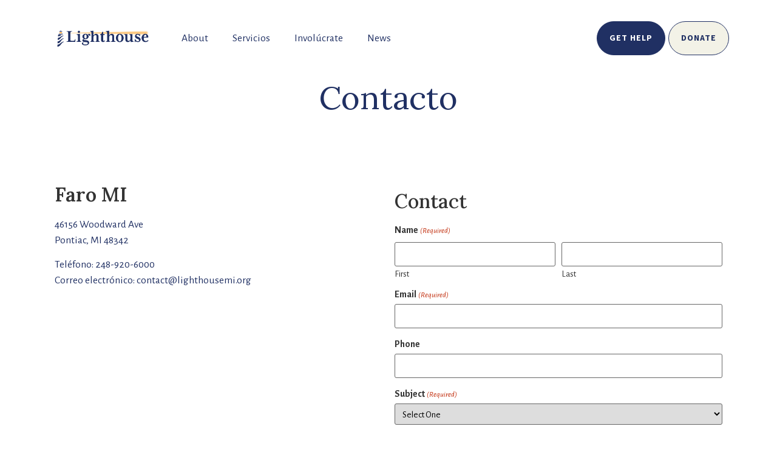

--- FILE ---
content_type: text/html; charset=UTF-8
request_url: https://lighthousemi.org/es/contacto/
body_size: 25264
content:
<!doctype html>
<html lang="es-ES">
<head>
	<meta charset="UTF-8">
<script>
var gform;gform||(document.addEventListener("gform_main_scripts_loaded",function(){gform.scriptsLoaded=!0}),document.addEventListener("gform/theme/scripts_loaded",function(){gform.themeScriptsLoaded=!0}),window.addEventListener("DOMContentLoaded",function(){gform.domLoaded=!0}),gform={domLoaded:!1,scriptsLoaded:!1,themeScriptsLoaded:!1,isFormEditor:()=>"function"==typeof InitializeEditor,callIfLoaded:function(o){return!(!gform.domLoaded||!gform.scriptsLoaded||!gform.themeScriptsLoaded&&!gform.isFormEditor()||(gform.isFormEditor()&&console.warn("The use of gform.initializeOnLoaded() is deprecated in the form editor context and will be removed in Gravity Forms 3.1."),o(),0))},initializeOnLoaded:function(o){gform.callIfLoaded(o)||(document.addEventListener("gform_main_scripts_loaded",()=>{gform.scriptsLoaded=!0,gform.callIfLoaded(o)}),document.addEventListener("gform/theme/scripts_loaded",()=>{gform.themeScriptsLoaded=!0,gform.callIfLoaded(o)}),window.addEventListener("DOMContentLoaded",()=>{gform.domLoaded=!0,gform.callIfLoaded(o)}))},hooks:{action:{},filter:{}},addAction:function(o,r,e,t){gform.addHook("action",o,r,e,t)},addFilter:function(o,r,e,t){gform.addHook("filter",o,r,e,t)},doAction:function(o){gform.doHook("action",o,arguments)},applyFilters:function(o){return gform.doHook("filter",o,arguments)},removeAction:function(o,r){gform.removeHook("action",o,r)},removeFilter:function(o,r,e){gform.removeHook("filter",o,r,e)},addHook:function(o,r,e,t,n){null==gform.hooks[o][r]&&(gform.hooks[o][r]=[]);var d=gform.hooks[o][r];null==n&&(n=r+"_"+d.length),gform.hooks[o][r].push({tag:n,callable:e,priority:t=null==t?10:t})},doHook:function(r,o,e){var t;if(e=Array.prototype.slice.call(e,1),null!=gform.hooks[r][o]&&((o=gform.hooks[r][o]).sort(function(o,r){return o.priority-r.priority}),o.forEach(function(o){"function"!=typeof(t=o.callable)&&(t=window[t]),"action"==r?t.apply(null,e):e[0]=t.apply(null,e)})),"filter"==r)return e[0]},removeHook:function(o,r,t,n){var e;null!=gform.hooks[o][r]&&(e=(e=gform.hooks[o][r]).filter(function(o,r,e){return!!(null!=n&&n!=o.tag||null!=t&&t!=o.priority)}),gform.hooks[o][r]=e)}});
</script>

	<meta name="viewport" content="width=device-width, initial-scale=1">
	<link rel="profile" href="https://gmpg.org/xfn/11">
	<meta name='robots' content='index, follow, max-image-preview:large, max-snippet:-1, max-video-preview:-1' />
	<style>img:is([sizes="auto" i], [sizes^="auto," i]) { contain-intrinsic-size: 3000px 1500px }</style>
	<link rel="alternate" hreflang="en" href="https://lighthousemi.org/contact-us/" />
<link rel="alternate" hreflang="ar" href="https://lighthousemi.org/ar/%d8%a7%d8%aa%d8%b5%d9%84-%d8%a8%d9%86%d8%a7/" />
<link rel="alternate" hreflang="es" href="https://lighthousemi.org/es/contacto/" />
<link rel="alternate" hreflang="x-default" href="https://lighthousemi.org/contact-us/" />

	<!-- This site is optimized with the Yoast SEO plugin v24.6 - https://yoast.com/wordpress/plugins/seo/ -->
	<title>Contacto - Lighthouse</title>
	<link rel="canonical" href="https://lighthousemi.org/es/contacto/" />
	<meta property="og:locale" content="es_ES" />
	<meta property="og:type" content="article" />
	<meta property="og:title" content="Contacto - Lighthouse" />
	<meta property="og:description" content="Faro MI 46156 Woodward AvePontiac, MI 48342 Teléfono: 248-920-6000Correo electrónico: contact@lighthousemi.org" />
	<meta property="og:url" content="https://lighthousemi.org/es/contacto/" />
	<meta property="og:site_name" content="Lighthouse" />
	<meta property="article:modified_time" content="2022-12-12T19:09:42+00:00" />
	<meta name="twitter:card" content="summary_large_image" />
	<script type="application/ld+json" class="yoast-schema-graph">{"@context":"https://schema.org","@graph":[{"@type":"WebPage","@id":"https://lighthousemi.org/es/contacto/","url":"https://lighthousemi.org/es/contacto/","name":"Contacto - Lighthouse","isPartOf":{"@id":"https://lighthousemi.org/es/#website"},"datePublished":"2022-08-25T14:41:02+00:00","dateModified":"2022-12-12T19:09:42+00:00","breadcrumb":{"@id":"https://lighthousemi.org/es/contacto/#breadcrumb"},"inLanguage":"es-ES","potentialAction":[{"@type":"ReadAction","target":["https://lighthousemi.org/es/contacto/"]}]},{"@type":"BreadcrumbList","@id":"https://lighthousemi.org/es/contacto/#breadcrumb","itemListElement":[{"@type":"ListItem","position":1,"name":"Home","item":"https://lighthousemi.org/es/"},{"@type":"ListItem","position":2,"name":"Contacto"}]},{"@type":"WebSite","@id":"https://lighthousemi.org/es/#website","url":"https://lighthousemi.org/es/","name":"Lighthouse","description":"A community action agency building equitable communities that alleviate poverty in partnership with and in service to individuals, families, and organizations.","publisher":{"@id":"https://lighthousemi.org/es/#organization"},"potentialAction":[{"@type":"SearchAction","target":{"@type":"EntryPoint","urlTemplate":"https://lighthousemi.org/es/?s={search_term_string}"},"query-input":{"@type":"PropertyValueSpecification","valueRequired":true,"valueName":"search_term_string"}}],"inLanguage":"es-ES"},{"@type":"Organization","@id":"https://lighthousemi.org/es/#organization","name":"Lighthouse","url":"https://lighthousemi.org/es/","logo":{"@type":"ImageObject","inLanguage":"es-ES","@id":"https://lighthousemi.org/es/#/schema/logo/image/","url":"https://cdn.lighthousemi.org/wp-content/uploads/2022/03/17151455/LH_Logo_RGB-1.png","contentUrl":"https://cdn.lighthousemi.org/wp-content/uploads/2022/03/17151455/LH_Logo_RGB-1.png","width":321,"height":81,"caption":"Lighthouse"},"image":{"@id":"https://lighthousemi.org/es/#/schema/logo/image/"}}]}</script>
	<!-- / Yoast SEO plugin. -->


<link rel='dns-prefetch' href='//cdn.jsdelivr.net' />
<link rel='dns-prefetch' href='//www.google.com' />
<link rel="alternate" type="application/rss+xml" title="Lighthouse &raquo; Feed" href="https://lighthousemi.org/es/feed/" />
<link rel="alternate" type="application/rss+xml" title="Lighthouse &raquo; Comments Feed" href="https://lighthousemi.org/es/comments/feed/" />
		<!-- This site uses the Google Analytics by MonsterInsights plugin v9.3.1 - Using Analytics tracking - https://www.monsterinsights.com/ -->
							<script src="//www.googletagmanager.com/gtag/js?id=G-1JPNGSHVGS"  data-cfasync="false" data-wpfc-render="false" async></script>
			<script data-cfasync="false" data-wpfc-render="false">
				var mi_version = '9.3.1';
				var mi_track_user = true;
				var mi_no_track_reason = '';
								var MonsterInsightsDefaultLocations = {"page_location":"https:\/\/lighthousemi.org\/es\/contacto\/"};
				if ( typeof MonsterInsightsPrivacyGuardFilter === 'function' ) {
					var MonsterInsightsLocations = (typeof MonsterInsightsExcludeQuery === 'object') ? MonsterInsightsPrivacyGuardFilter( MonsterInsightsExcludeQuery ) : MonsterInsightsPrivacyGuardFilter( MonsterInsightsDefaultLocations );
				} else {
					var MonsterInsightsLocations = (typeof MonsterInsightsExcludeQuery === 'object') ? MonsterInsightsExcludeQuery : MonsterInsightsDefaultLocations;
				}

								var disableStrs = [
										'ga-disable-G-1JPNGSHVGS',
									];

				/* Function to detect opted out users */
				function __gtagTrackerIsOptedOut() {
					for (var index = 0; index < disableStrs.length; index++) {
						if (document.cookie.indexOf(disableStrs[index] + '=true') > -1) {
							return true;
						}
					}

					return false;
				}

				/* Disable tracking if the opt-out cookie exists. */
				if (__gtagTrackerIsOptedOut()) {
					for (var index = 0; index < disableStrs.length; index++) {
						window[disableStrs[index]] = true;
					}
				}

				/* Opt-out function */
				function __gtagTrackerOptout() {
					for (var index = 0; index < disableStrs.length; index++) {
						document.cookie = disableStrs[index] + '=true; expires=Thu, 31 Dec 2099 23:59:59 UTC; path=/';
						window[disableStrs[index]] = true;
					}
				}

				if ('undefined' === typeof gaOptout) {
					function gaOptout() {
						__gtagTrackerOptout();
					}
				}
								window.dataLayer = window.dataLayer || [];

				window.MonsterInsightsDualTracker = {
					helpers: {},
					trackers: {},
				};
				if (mi_track_user) {
					function __gtagDataLayer() {
						dataLayer.push(arguments);
					}

					function __gtagTracker(type, name, parameters) {
						if (!parameters) {
							parameters = {};
						}

						if (parameters.send_to) {
							__gtagDataLayer.apply(null, arguments);
							return;
						}

						if (type === 'event') {
														parameters.send_to = monsterinsights_frontend.v4_id;
							var hookName = name;
							if (typeof parameters['event_category'] !== 'undefined') {
								hookName = parameters['event_category'] + ':' + name;
							}

							if (typeof MonsterInsightsDualTracker.trackers[hookName] !== 'undefined') {
								MonsterInsightsDualTracker.trackers[hookName](parameters);
							} else {
								__gtagDataLayer('event', name, parameters);
							}
							
						} else {
							__gtagDataLayer.apply(null, arguments);
						}
					}

					__gtagTracker('js', new Date());
					__gtagTracker('set', {
						'developer_id.dZGIzZG': true,
											});
					if ( MonsterInsightsLocations.page_location ) {
						__gtagTracker('set', MonsterInsightsLocations);
					}
										__gtagTracker('config', 'G-1JPNGSHVGS', {"forceSSL":"true","link_attribution":"true"} );
															window.gtag = __gtagTracker;										(function () {
						/* https://developers.google.com/analytics/devguides/collection/analyticsjs/ */
						/* ga and __gaTracker compatibility shim. */
						var noopfn = function () {
							return null;
						};
						var newtracker = function () {
							return new Tracker();
						};
						var Tracker = function () {
							return null;
						};
						var p = Tracker.prototype;
						p.get = noopfn;
						p.set = noopfn;
						p.send = function () {
							var args = Array.prototype.slice.call(arguments);
							args.unshift('send');
							__gaTracker.apply(null, args);
						};
						var __gaTracker = function () {
							var len = arguments.length;
							if (len === 0) {
								return;
							}
							var f = arguments[len - 1];
							if (typeof f !== 'object' || f === null || typeof f.hitCallback !== 'function') {
								if ('send' === arguments[0]) {
									var hitConverted, hitObject = false, action;
									if ('event' === arguments[1]) {
										if ('undefined' !== typeof arguments[3]) {
											hitObject = {
												'eventAction': arguments[3],
												'eventCategory': arguments[2],
												'eventLabel': arguments[4],
												'value': arguments[5] ? arguments[5] : 1,
											}
										}
									}
									if ('pageview' === arguments[1]) {
										if ('undefined' !== typeof arguments[2]) {
											hitObject = {
												'eventAction': 'page_view',
												'page_path': arguments[2],
											}
										}
									}
									if (typeof arguments[2] === 'object') {
										hitObject = arguments[2];
									}
									if (typeof arguments[5] === 'object') {
										Object.assign(hitObject, arguments[5]);
									}
									if ('undefined' !== typeof arguments[1].hitType) {
										hitObject = arguments[1];
										if ('pageview' === hitObject.hitType) {
											hitObject.eventAction = 'page_view';
										}
									}
									if (hitObject) {
										action = 'timing' === arguments[1].hitType ? 'timing_complete' : hitObject.eventAction;
										hitConverted = mapArgs(hitObject);
										__gtagTracker('event', action, hitConverted);
									}
								}
								return;
							}

							function mapArgs(args) {
								var arg, hit = {};
								var gaMap = {
									'eventCategory': 'event_category',
									'eventAction': 'event_action',
									'eventLabel': 'event_label',
									'eventValue': 'event_value',
									'nonInteraction': 'non_interaction',
									'timingCategory': 'event_category',
									'timingVar': 'name',
									'timingValue': 'value',
									'timingLabel': 'event_label',
									'page': 'page_path',
									'location': 'page_location',
									'title': 'page_title',
									'referrer' : 'page_referrer',
								};
								for (arg in args) {
																		if (!(!args.hasOwnProperty(arg) || !gaMap.hasOwnProperty(arg))) {
										hit[gaMap[arg]] = args[arg];
									} else {
										hit[arg] = args[arg];
									}
								}
								return hit;
							}

							try {
								f.hitCallback();
							} catch (ex) {
							}
						};
						__gaTracker.create = newtracker;
						__gaTracker.getByName = newtracker;
						__gaTracker.getAll = function () {
							return [];
						};
						__gaTracker.remove = noopfn;
						__gaTracker.loaded = true;
						window['__gaTracker'] = __gaTracker;
					})();
									} else {
										console.log("");
					(function () {
						function __gtagTracker() {
							return null;
						}

						window['__gtagTracker'] = __gtagTracker;
						window['gtag'] = __gtagTracker;
					})();
									}
			</script>
				<!-- / Google Analytics by MonsterInsights -->
		<script>
window._wpemojiSettings = {"baseUrl":"https:\/\/s.w.org\/images\/core\/emoji\/16.0.1\/72x72\/","ext":".png","svgUrl":"https:\/\/s.w.org\/images\/core\/emoji\/16.0.1\/svg\/","svgExt":".svg","source":{"concatemoji":"https:\/\/lighthousemi.org\/wp-includes\/js\/wp-emoji-release.min.js?ver=6.8.3"}};
/*! This file is auto-generated */
!function(s,n){var o,i,e;function c(e){try{var t={supportTests:e,timestamp:(new Date).valueOf()};sessionStorage.setItem(o,JSON.stringify(t))}catch(e){}}function p(e,t,n){e.clearRect(0,0,e.canvas.width,e.canvas.height),e.fillText(t,0,0);var t=new Uint32Array(e.getImageData(0,0,e.canvas.width,e.canvas.height).data),a=(e.clearRect(0,0,e.canvas.width,e.canvas.height),e.fillText(n,0,0),new Uint32Array(e.getImageData(0,0,e.canvas.width,e.canvas.height).data));return t.every(function(e,t){return e===a[t]})}function u(e,t){e.clearRect(0,0,e.canvas.width,e.canvas.height),e.fillText(t,0,0);for(var n=e.getImageData(16,16,1,1),a=0;a<n.data.length;a++)if(0!==n.data[a])return!1;return!0}function f(e,t,n,a){switch(t){case"flag":return n(e,"\ud83c\udff3\ufe0f\u200d\u26a7\ufe0f","\ud83c\udff3\ufe0f\u200b\u26a7\ufe0f")?!1:!n(e,"\ud83c\udde8\ud83c\uddf6","\ud83c\udde8\u200b\ud83c\uddf6")&&!n(e,"\ud83c\udff4\udb40\udc67\udb40\udc62\udb40\udc65\udb40\udc6e\udb40\udc67\udb40\udc7f","\ud83c\udff4\u200b\udb40\udc67\u200b\udb40\udc62\u200b\udb40\udc65\u200b\udb40\udc6e\u200b\udb40\udc67\u200b\udb40\udc7f");case"emoji":return!a(e,"\ud83e\udedf")}return!1}function g(e,t,n,a){var r="undefined"!=typeof WorkerGlobalScope&&self instanceof WorkerGlobalScope?new OffscreenCanvas(300,150):s.createElement("canvas"),o=r.getContext("2d",{willReadFrequently:!0}),i=(o.textBaseline="top",o.font="600 32px Arial",{});return e.forEach(function(e){i[e]=t(o,e,n,a)}),i}function t(e){var t=s.createElement("script");t.src=e,t.defer=!0,s.head.appendChild(t)}"undefined"!=typeof Promise&&(o="wpEmojiSettingsSupports",i=["flag","emoji"],n.supports={everything:!0,everythingExceptFlag:!0},e=new Promise(function(e){s.addEventListener("DOMContentLoaded",e,{once:!0})}),new Promise(function(t){var n=function(){try{var e=JSON.parse(sessionStorage.getItem(o));if("object"==typeof e&&"number"==typeof e.timestamp&&(new Date).valueOf()<e.timestamp+604800&&"object"==typeof e.supportTests)return e.supportTests}catch(e){}return null}();if(!n){if("undefined"!=typeof Worker&&"undefined"!=typeof OffscreenCanvas&&"undefined"!=typeof URL&&URL.createObjectURL&&"undefined"!=typeof Blob)try{var e="postMessage("+g.toString()+"("+[JSON.stringify(i),f.toString(),p.toString(),u.toString()].join(",")+"));",a=new Blob([e],{type:"text/javascript"}),r=new Worker(URL.createObjectURL(a),{name:"wpTestEmojiSupports"});return void(r.onmessage=function(e){c(n=e.data),r.terminate(),t(n)})}catch(e){}c(n=g(i,f,p,u))}t(n)}).then(function(e){for(var t in e)n.supports[t]=e[t],n.supports.everything=n.supports.everything&&n.supports[t],"flag"!==t&&(n.supports.everythingExceptFlag=n.supports.everythingExceptFlag&&n.supports[t]);n.supports.everythingExceptFlag=n.supports.everythingExceptFlag&&!n.supports.flag,n.DOMReady=!1,n.readyCallback=function(){n.DOMReady=!0}}).then(function(){return e}).then(function(){var e;n.supports.everything||(n.readyCallback(),(e=n.source||{}).concatemoji?t(e.concatemoji):e.wpemoji&&e.twemoji&&(t(e.twemoji),t(e.wpemoji)))}))}((window,document),window._wpemojiSettings);
</script>
<style id='wp-emoji-styles-inline-css'>

	img.wp-smiley, img.emoji {
		display: inline !important;
		border: none !important;
		box-shadow: none !important;
		height: 1em !important;
		width: 1em !important;
		margin: 0 0.07em !important;
		vertical-align: -0.1em !important;
		background: none !important;
		padding: 0 !important;
	}
</style>
<style id='classic-theme-styles-inline-css'>
/*! This file is auto-generated */
.wp-block-button__link{color:#fff;background-color:#32373c;border-radius:9999px;box-shadow:none;text-decoration:none;padding:calc(.667em + 2px) calc(1.333em + 2px);font-size:1.125em}.wp-block-file__button{background:#32373c;color:#fff;text-decoration:none}
</style>
<style id='global-styles-inline-css'>
:root{--wp--preset--aspect-ratio--square: 1;--wp--preset--aspect-ratio--4-3: 4/3;--wp--preset--aspect-ratio--3-4: 3/4;--wp--preset--aspect-ratio--3-2: 3/2;--wp--preset--aspect-ratio--2-3: 2/3;--wp--preset--aspect-ratio--16-9: 16/9;--wp--preset--aspect-ratio--9-16: 9/16;--wp--preset--color--black: #000000;--wp--preset--color--cyan-bluish-gray: #abb8c3;--wp--preset--color--white: #ffffff;--wp--preset--color--pale-pink: #f78da7;--wp--preset--color--vivid-red: #cf2e2e;--wp--preset--color--luminous-vivid-orange: #ff6900;--wp--preset--color--luminous-vivid-amber: #fcb900;--wp--preset--color--light-green-cyan: #7bdcb5;--wp--preset--color--vivid-green-cyan: #00d084;--wp--preset--color--pale-cyan-blue: #8ed1fc;--wp--preset--color--vivid-cyan-blue: #0693e3;--wp--preset--color--vivid-purple: #9b51e0;--wp--preset--gradient--vivid-cyan-blue-to-vivid-purple: linear-gradient(135deg,rgba(6,147,227,1) 0%,rgb(155,81,224) 100%);--wp--preset--gradient--light-green-cyan-to-vivid-green-cyan: linear-gradient(135deg,rgb(122,220,180) 0%,rgb(0,208,130) 100%);--wp--preset--gradient--luminous-vivid-amber-to-luminous-vivid-orange: linear-gradient(135deg,rgba(252,185,0,1) 0%,rgba(255,105,0,1) 100%);--wp--preset--gradient--luminous-vivid-orange-to-vivid-red: linear-gradient(135deg,rgba(255,105,0,1) 0%,rgb(207,46,46) 100%);--wp--preset--gradient--very-light-gray-to-cyan-bluish-gray: linear-gradient(135deg,rgb(238,238,238) 0%,rgb(169,184,195) 100%);--wp--preset--gradient--cool-to-warm-spectrum: linear-gradient(135deg,rgb(74,234,220) 0%,rgb(151,120,209) 20%,rgb(207,42,186) 40%,rgb(238,44,130) 60%,rgb(251,105,98) 80%,rgb(254,248,76) 100%);--wp--preset--gradient--blush-light-purple: linear-gradient(135deg,rgb(255,206,236) 0%,rgb(152,150,240) 100%);--wp--preset--gradient--blush-bordeaux: linear-gradient(135deg,rgb(254,205,165) 0%,rgb(254,45,45) 50%,rgb(107,0,62) 100%);--wp--preset--gradient--luminous-dusk: linear-gradient(135deg,rgb(255,203,112) 0%,rgb(199,81,192) 50%,rgb(65,88,208) 100%);--wp--preset--gradient--pale-ocean: linear-gradient(135deg,rgb(255,245,203) 0%,rgb(182,227,212) 50%,rgb(51,167,181) 100%);--wp--preset--gradient--electric-grass: linear-gradient(135deg,rgb(202,248,128) 0%,rgb(113,206,126) 100%);--wp--preset--gradient--midnight: linear-gradient(135deg,rgb(2,3,129) 0%,rgb(40,116,252) 100%);--wp--preset--font-size--small: 13px;--wp--preset--font-size--medium: 20px;--wp--preset--font-size--large: 36px;--wp--preset--font-size--x-large: 42px;--wp--preset--spacing--20: 0.44rem;--wp--preset--spacing--30: 0.67rem;--wp--preset--spacing--40: 1rem;--wp--preset--spacing--50: 1.5rem;--wp--preset--spacing--60: 2.25rem;--wp--preset--spacing--70: 3.38rem;--wp--preset--spacing--80: 5.06rem;--wp--preset--shadow--natural: 6px 6px 9px rgba(0, 0, 0, 0.2);--wp--preset--shadow--deep: 12px 12px 50px rgba(0, 0, 0, 0.4);--wp--preset--shadow--sharp: 6px 6px 0px rgba(0, 0, 0, 0.2);--wp--preset--shadow--outlined: 6px 6px 0px -3px rgba(255, 255, 255, 1), 6px 6px rgba(0, 0, 0, 1);--wp--preset--shadow--crisp: 6px 6px 0px rgba(0, 0, 0, 1);}:where(.is-layout-flex){gap: 0.5em;}:where(.is-layout-grid){gap: 0.5em;}body .is-layout-flex{display: flex;}.is-layout-flex{flex-wrap: wrap;align-items: center;}.is-layout-flex > :is(*, div){margin: 0;}body .is-layout-grid{display: grid;}.is-layout-grid > :is(*, div){margin: 0;}:where(.wp-block-columns.is-layout-flex){gap: 2em;}:where(.wp-block-columns.is-layout-grid){gap: 2em;}:where(.wp-block-post-template.is-layout-flex){gap: 1.25em;}:where(.wp-block-post-template.is-layout-grid){gap: 1.25em;}.has-black-color{color: var(--wp--preset--color--black) !important;}.has-cyan-bluish-gray-color{color: var(--wp--preset--color--cyan-bluish-gray) !important;}.has-white-color{color: var(--wp--preset--color--white) !important;}.has-pale-pink-color{color: var(--wp--preset--color--pale-pink) !important;}.has-vivid-red-color{color: var(--wp--preset--color--vivid-red) !important;}.has-luminous-vivid-orange-color{color: var(--wp--preset--color--luminous-vivid-orange) !important;}.has-luminous-vivid-amber-color{color: var(--wp--preset--color--luminous-vivid-amber) !important;}.has-light-green-cyan-color{color: var(--wp--preset--color--light-green-cyan) !important;}.has-vivid-green-cyan-color{color: var(--wp--preset--color--vivid-green-cyan) !important;}.has-pale-cyan-blue-color{color: var(--wp--preset--color--pale-cyan-blue) !important;}.has-vivid-cyan-blue-color{color: var(--wp--preset--color--vivid-cyan-blue) !important;}.has-vivid-purple-color{color: var(--wp--preset--color--vivid-purple) !important;}.has-black-background-color{background-color: var(--wp--preset--color--black) !important;}.has-cyan-bluish-gray-background-color{background-color: var(--wp--preset--color--cyan-bluish-gray) !important;}.has-white-background-color{background-color: var(--wp--preset--color--white) !important;}.has-pale-pink-background-color{background-color: var(--wp--preset--color--pale-pink) !important;}.has-vivid-red-background-color{background-color: var(--wp--preset--color--vivid-red) !important;}.has-luminous-vivid-orange-background-color{background-color: var(--wp--preset--color--luminous-vivid-orange) !important;}.has-luminous-vivid-amber-background-color{background-color: var(--wp--preset--color--luminous-vivid-amber) !important;}.has-light-green-cyan-background-color{background-color: var(--wp--preset--color--light-green-cyan) !important;}.has-vivid-green-cyan-background-color{background-color: var(--wp--preset--color--vivid-green-cyan) !important;}.has-pale-cyan-blue-background-color{background-color: var(--wp--preset--color--pale-cyan-blue) !important;}.has-vivid-cyan-blue-background-color{background-color: var(--wp--preset--color--vivid-cyan-blue) !important;}.has-vivid-purple-background-color{background-color: var(--wp--preset--color--vivid-purple) !important;}.has-black-border-color{border-color: var(--wp--preset--color--black) !important;}.has-cyan-bluish-gray-border-color{border-color: var(--wp--preset--color--cyan-bluish-gray) !important;}.has-white-border-color{border-color: var(--wp--preset--color--white) !important;}.has-pale-pink-border-color{border-color: var(--wp--preset--color--pale-pink) !important;}.has-vivid-red-border-color{border-color: var(--wp--preset--color--vivid-red) !important;}.has-luminous-vivid-orange-border-color{border-color: var(--wp--preset--color--luminous-vivid-orange) !important;}.has-luminous-vivid-amber-border-color{border-color: var(--wp--preset--color--luminous-vivid-amber) !important;}.has-light-green-cyan-border-color{border-color: var(--wp--preset--color--light-green-cyan) !important;}.has-vivid-green-cyan-border-color{border-color: var(--wp--preset--color--vivid-green-cyan) !important;}.has-pale-cyan-blue-border-color{border-color: var(--wp--preset--color--pale-cyan-blue) !important;}.has-vivid-cyan-blue-border-color{border-color: var(--wp--preset--color--vivid-cyan-blue) !important;}.has-vivid-purple-border-color{border-color: var(--wp--preset--color--vivid-purple) !important;}.has-vivid-cyan-blue-to-vivid-purple-gradient-background{background: var(--wp--preset--gradient--vivid-cyan-blue-to-vivid-purple) !important;}.has-light-green-cyan-to-vivid-green-cyan-gradient-background{background: var(--wp--preset--gradient--light-green-cyan-to-vivid-green-cyan) !important;}.has-luminous-vivid-amber-to-luminous-vivid-orange-gradient-background{background: var(--wp--preset--gradient--luminous-vivid-amber-to-luminous-vivid-orange) !important;}.has-luminous-vivid-orange-to-vivid-red-gradient-background{background: var(--wp--preset--gradient--luminous-vivid-orange-to-vivid-red) !important;}.has-very-light-gray-to-cyan-bluish-gray-gradient-background{background: var(--wp--preset--gradient--very-light-gray-to-cyan-bluish-gray) !important;}.has-cool-to-warm-spectrum-gradient-background{background: var(--wp--preset--gradient--cool-to-warm-spectrum) !important;}.has-blush-light-purple-gradient-background{background: var(--wp--preset--gradient--blush-light-purple) !important;}.has-blush-bordeaux-gradient-background{background: var(--wp--preset--gradient--blush-bordeaux) !important;}.has-luminous-dusk-gradient-background{background: var(--wp--preset--gradient--luminous-dusk) !important;}.has-pale-ocean-gradient-background{background: var(--wp--preset--gradient--pale-ocean) !important;}.has-electric-grass-gradient-background{background: var(--wp--preset--gradient--electric-grass) !important;}.has-midnight-gradient-background{background: var(--wp--preset--gradient--midnight) !important;}.has-small-font-size{font-size: var(--wp--preset--font-size--small) !important;}.has-medium-font-size{font-size: var(--wp--preset--font-size--medium) !important;}.has-large-font-size{font-size: var(--wp--preset--font-size--large) !important;}.has-x-large-font-size{font-size: var(--wp--preset--font-size--x-large) !important;}
:where(.wp-block-post-template.is-layout-flex){gap: 1.25em;}:where(.wp-block-post-template.is-layout-grid){gap: 1.25em;}
:where(.wp-block-columns.is-layout-flex){gap: 2em;}:where(.wp-block-columns.is-layout-grid){gap: 2em;}
:root :where(.wp-block-pullquote){font-size: 1.5em;line-height: 1.6;}
</style>
<link rel='stylesheet' id='som_lost_password_style-css' href='https://lighthousemi.org/wp-content/plugins/frontend-reset-password/assets/css/password-lost.css?ver=6.8.3' media='all' />
<link rel='stylesheet' id='sweetalert2-css' href='https://cdn.jsdelivr.net/npm/sweetalert2@11.7.3/dist/sweetalert2.min.css?ver=6.8.3' media='all' />
<link rel='stylesheet' id='wp-post-modal-css' href='https://lighthousemi.org/wp-content/plugins/wp-post-modal/public/css/wp-post-modal-public.css?ver=1.0.0' media='all' />
<link rel='stylesheet' id='wpml-legacy-horizontal-list-0-css' href='https://lighthousemi.org/wp-content/plugins/sitepress-multilingual-cms/templates/language-switchers/legacy-list-horizontal/style.min.css?ver=1' media='all' />
<style id='wpml-legacy-horizontal-list-0-inline-css'>
.wpml-ls-statics-footer a, .wpml-ls-statics-footer .wpml-ls-sub-menu a, .wpml-ls-statics-footer .wpml-ls-sub-menu a:link, .wpml-ls-statics-footer li:not(.wpml-ls-current-language) .wpml-ls-link, .wpml-ls-statics-footer li:not(.wpml-ls-current-language) .wpml-ls-link:link {color:#444444;background-color:#ffffff;}.wpml-ls-statics-footer .wpml-ls-sub-menu a:hover,.wpml-ls-statics-footer .wpml-ls-sub-menu a:focus, .wpml-ls-statics-footer .wpml-ls-sub-menu a:link:hover, .wpml-ls-statics-footer .wpml-ls-sub-menu a:link:focus {color:#000000;background-color:#eeeeee;}.wpml-ls-statics-footer .wpml-ls-current-language > a {color:#444444;background-color:#ffffff;}.wpml-ls-statics-footer .wpml-ls-current-language:hover>a, .wpml-ls-statics-footer .wpml-ls-current-language>a:focus {color:#000000;background-color:#eeeeee;}
</style>
<link rel='stylesheet' id='hello-elementor-css' href='https://lighthousemi.org/wp-content/themes/hello-elementor/style.min.css?ver=3.0.2' media='all' />
<link rel='stylesheet' id='hello-elementor-theme-style-css' href='https://lighthousemi.org/wp-content/themes/hello-elementor/theme.min.css?ver=3.0.2' media='all' />
<link rel='stylesheet' id='hello-elementor-header-footer-css' href='https://lighthousemi.org/wp-content/themes/hello-elementor/header-footer.min.css?ver=3.0.2' media='all' />
<link rel='stylesheet' id='dflip-style-css' href='https://lighthousemi.org/wp-content/plugins/3d-flipbook-dflip-lite/assets/css/dflip.min.css?ver=2.3.57' media='all' />
<link rel='stylesheet' id='elementor-frontend-css' href='https://lighthousemi.org/wp-content/plugins/elementor/assets/css/frontend.min.css?ver=3.27.6' media='all' />
<link rel='stylesheet' id='widget-image-css' href='https://lighthousemi.org/wp-content/plugins/elementor/assets/css/widget-image.min.css?ver=3.27.6' media='all' />
<link rel='stylesheet' id='widget-nav-menu-css' href='https://lighthousemi.org/wp-content/plugins/elementor-pro/assets/css/widget-nav-menu.min.css?ver=3.27.6' media='all' />
<link rel='stylesheet' id='widget-text-editor-css' href='https://lighthousemi.org/wp-content/plugins/elementor/assets/css/widget-text-editor.min.css?ver=3.27.6' media='all' />
<link rel='stylesheet' id='widget-social-icons-css' href='https://lighthousemi.org/wp-content/plugins/elementor/assets/css/widget-social-icons.min.css?ver=3.27.6' media='all' />
<link rel='stylesheet' id='e-apple-webkit-css' href='https://lighthousemi.org/wp-content/plugins/elementor/assets/css/conditionals/apple-webkit.min.css?ver=3.27.6' media='all' />
<link rel='stylesheet' id='widget-heading-css' href='https://lighthousemi.org/wp-content/plugins/elementor/assets/css/widget-heading.min.css?ver=3.27.6' media='all' />
<link rel='stylesheet' id='e-popup-css' href='https://lighthousemi.org/wp-content/plugins/elementor-pro/assets/css/conditionals/popup.min.css?ver=3.27.6' media='all' />
<link rel='stylesheet' id='elementor-icons-css' href='https://lighthousemi.org/wp-content/plugins/elementor/assets/lib/eicons/css/elementor-icons.min.css?ver=5.35.0' media='all' />
<link rel='stylesheet' id='elementor-post-5-css' href='https://lighthousemi.org/wp-content/uploads/elementor/css/post-5.css?ver=1756226718' media='all' />
<link rel='stylesheet' id='elementor-post-2405-css' href='https://lighthousemi.org/wp-content/uploads/elementor/css/post-2405.css?ver=1756227337' media='all' />
<link rel='stylesheet' id='elementor-post-11-css' href='https://lighthousemi.org/wp-content/uploads/elementor/css/post-11.css?ver=1756226719' media='all' />
<link rel='stylesheet' id='elementor-post-76-css' href='https://lighthousemi.org/wp-content/uploads/elementor/css/post-76.css?ver=1756226719' media='all' />
<link rel='stylesheet' id='elementor-post-86-css' href='https://lighthousemi.org/wp-content/uploads/elementor/css/post-86.css?ver=1756227323' media='all' />
<link rel='stylesheet' id='elementor-post-1904-css' href='https://lighthousemi.org/wp-content/uploads/elementor/css/post-1904.css?ver=1756226719' media='all' />
<style id='akismet-widget-style-inline-css'>

			.a-stats {
				--akismet-color-mid-green: #357b49;
				--akismet-color-white: #fff;
				--akismet-color-light-grey: #f6f7f7;

				max-width: 350px;
				width: auto;
			}

			.a-stats * {
				all: unset;
				box-sizing: border-box;
			}

			.a-stats strong {
				font-weight: 600;
			}

			.a-stats a.a-stats__link,
			.a-stats a.a-stats__link:visited,
			.a-stats a.a-stats__link:active {
				background: var(--akismet-color-mid-green);
				border: none;
				box-shadow: none;
				border-radius: 8px;
				color: var(--akismet-color-white);
				cursor: pointer;
				display: block;
				font-family: -apple-system, BlinkMacSystemFont, 'Segoe UI', 'Roboto', 'Oxygen-Sans', 'Ubuntu', 'Cantarell', 'Helvetica Neue', sans-serif;
				font-weight: 500;
				padding: 12px;
				text-align: center;
				text-decoration: none;
				transition: all 0.2s ease;
			}

			/* Extra specificity to deal with TwentyTwentyOne focus style */
			.widget .a-stats a.a-stats__link:focus {
				background: var(--akismet-color-mid-green);
				color: var(--akismet-color-white);
				text-decoration: none;
			}

			.a-stats a.a-stats__link:hover {
				filter: brightness(110%);
				box-shadow: 0 4px 12px rgba(0, 0, 0, 0.06), 0 0 2px rgba(0, 0, 0, 0.16);
			}

			.a-stats .count {
				color: var(--akismet-color-white);
				display: block;
				font-size: 1.5em;
				line-height: 1.4;
				padding: 0 13px;
				white-space: nowrap;
			}
		
</style>
<link rel='stylesheet' id='popup-maker-site-css' href='//lighthousemi.org/wp-content/uploads/pum/pum-site-styles.css?generated=1765832922&#038;ver=1.20.4' media='all' />
<link rel='stylesheet' id='gp-live-preview-admin-css' href='https://lighthousemi.org/wp-content/plugins/gp-live-preview/css/gp-live-preview-admin.min.css?ver=1.6.12' media='all' />
<link rel='stylesheet' id='gwreadonly-css' href='https://lighthousemi.org/wp-content/plugins/gwreadonly/css/gwreadonly.css?ver=1.9.27' media='all' />
<link rel='stylesheet' id='gform_basic-css' href='https://lighthousemi.org/wp-content/plugins/gravityforms/assets/css/dist/basic.min.css?ver=2.9.4' media='all' />
<link rel='stylesheet' id='gform_theme_components-css' href='https://lighthousemi.org/wp-content/plugins/gravityforms/assets/css/dist/theme-components.min.css?ver=2.9.4' media='all' />
<link rel='stylesheet' id='gform_theme-css' href='https://lighthousemi.org/wp-content/plugins/gravityforms/assets/css/dist/theme.min.css?ver=2.9.4' media='all' />
<link rel='stylesheet' id='hello-elementor-child-style-css' href='https://lighthousemi.org/wp-content/themes/hello-theme-child-master/style.css?ver=1.0.0' media='all' />
<link rel='stylesheet' id='ecs-styles-css' href='https://lighthousemi.org/wp-content/plugins/ele-custom-skin/assets/css/ecs-style.css?ver=3.1.9' media='all' />
<link rel='stylesheet' id='elementor-post-447-css' href='https://lighthousemi.org/wp-content/uploads/elementor/css/post-447.css?ver=1669717536' media='all' />
<link rel='stylesheet' id='elementor-post-904-css' href='https://lighthousemi.org/wp-content/uploads/elementor/css/post-904.css?ver=1671084701' media='all' />
<link rel='stylesheet' id='elementor-post-995-css' href='https://lighthousemi.org/wp-content/uploads/elementor/css/post-995.css?ver=1662679007' media='all' />
<link rel='stylesheet' id='elementor-post-1163-css' href='https://lighthousemi.org/wp-content/uploads/elementor/css/post-1163.css?ver=1741848219' media='all' />
<link rel='stylesheet' id='elementor-post-1289-css' href='https://lighthousemi.org/wp-content/uploads/elementor/css/post-1289.css?ver=1669016780' media='all' />
<link rel='stylesheet' id='elementor-post-1321-css' href='https://lighthousemi.org/wp-content/uploads/elementor/css/post-1321.css?ver=1753699316' media='all' />
<link rel='stylesheet' id='elementor-post-1752-css' href='https://lighthousemi.org/wp-content/uploads/elementor/css/post-1752.css?ver=1669904997' media='all' />
<link rel='stylesheet' id='elementor-post-2092-css' href='https://lighthousemi.org/wp-content/uploads/elementor/css/post-2092.css?ver=1741848058' media='all' />
<link rel='stylesheet' id='elementor-post-4097-css' href='https://lighthousemi.org/wp-content/uploads/elementor/css/post-4097.css?ver=1741847984' media='all' />
<link rel='stylesheet' id='google-fonts-1-css' href='https://fonts.googleapis.com/css?family=Lora%3A100%2C100italic%2C200%2C200italic%2C300%2C300italic%2C400%2C400italic%2C500%2C500italic%2C600%2C600italic%2C700%2C700italic%2C800%2C800italic%2C900%2C900italic%7CAlegreya+Sans%3A100%2C100italic%2C200%2C200italic%2C300%2C300italic%2C400%2C400italic%2C500%2C500italic%2C600%2C600italic%2C700%2C700italic%2C800%2C800italic%2C900%2C900italic%7CSource+Sans+3%3A100%2C100italic%2C200%2C200italic%2C300%2C300italic%2C400%2C400italic%2C500%2C500italic%2C600%2C600italic%2C700%2C700italic%2C800%2C800italic%2C900%2C900italic&#038;display=auto&#038;ver=6.8.3' media='all' />
<link rel='stylesheet' id='elementor-icons-shared-0-css' href='https://lighthousemi.org/wp-content/plugins/elementor/assets/lib/font-awesome/css/fontawesome.min.css?ver=5.15.3' media='all' />
<link rel='stylesheet' id='elementor-icons-fa-solid-css' href='https://lighthousemi.org/wp-content/plugins/elementor/assets/lib/font-awesome/css/solid.min.css?ver=5.15.3' media='all' />
<link rel='stylesheet' id='elementor-icons-fa-brands-css' href='https://lighthousemi.org/wp-content/plugins/elementor/assets/lib/font-awesome/css/brands.min.css?ver=5.15.3' media='all' />
<link rel="preconnect" href="https://fonts.gstatic.com/" crossorigin><script id="wpml-cookie-js-extra">
var wpml_cookies = {"wp-wpml_current_language":{"value":"es","expires":1,"path":"\/"}};
var wpml_cookies = {"wp-wpml_current_language":{"value":"es","expires":1,"path":"\/"}};
</script>
<script src="https://lighthousemi.org/wp-content/plugins/sitepress-multilingual-cms/res/js/cookies/language-cookie.js?ver=470000" id="wpml-cookie-js" defer data-wp-strategy="defer"></script>
<script src="https://lighthousemi.org/wp-content/plugins/google-analytics-for-wordpress/assets/js/frontend-gtag.min.js?ver=9.3.1" id="monsterinsights-frontend-script-js" async data-wp-strategy="async"></script>
<script data-cfasync="false" data-wpfc-render="false" id='monsterinsights-frontend-script-js-extra'>var monsterinsights_frontend = {"js_events_tracking":"true","download_extensions":"doc,pdf,ppt,zip,xls,docx,pptx,xlsx","inbound_paths":"[{\"path\":\"\\\/go\\\/\",\"label\":\"affiliate\"},{\"path\":\"\\\/recommend\\\/\",\"label\":\"affiliate\"}]","home_url":"https:\/\/lighthousemi.org\/es\/","hash_tracking":"false","v4_id":"G-1JPNGSHVGS"};</script>
<script src="https://lighthousemi.org/wp-includes/js/jquery/jquery.min.js?ver=3.7.1" id="jquery-core-js"></script>
<script src="https://lighthousemi.org/wp-includes/js/jquery/jquery-migrate.min.js?ver=3.4.1" id="jquery-migrate-js"></script>
<script id="custom-js-js-extra">
var myAjax = {"ajaxurl":"https:\/\/lighthousemi.org\/wp-admin\/admin-ajax.php"};
</script>
<script src="https://lighthousemi.org/wp-content/plugins/reciprocity-custom-functions/js/custom.js?ver=6.8.3" id="custom-js-js"></script>
<script src="https://cdn.jsdelivr.net/npm/sweetalert2@11.4.14/dist/sweetalert2.all.min.js?ver=6.8.3" id="sweetalert2-js"></script>
<script id="wp-post-modal-js-extra">
var fromPHP = {"pluginUrl":"https:\/\/lighthousemi.org\/wp-content\/plugins\/wp-post-modal\/public\/","breakpoint":"0","styled":"","disableScrolling":"1","loader":"","ajax_url":"https:\/\/lighthousemi.org\/wp-admin\/admin-ajax.php","siteUrl":"https:\/\/lighthousemi.org\/es\/","restMethod":"1","iframe":"1","urlState":"1","containerID":"#modal-ready","modalLinkClass":"modal-link","isAdmin":"","customizing":""};
</script>
<script src="https://lighthousemi.org/wp-content/plugins/wp-post-modal/public/js/wp-post-modal-public.js?ver=1.0.0" id="wp-post-modal-js"></script>
<script defer='defer' src="https://lighthousemi.org/wp-content/plugins/gravityforms/js/jquery.json.min.js?ver=2.9.4" id="gform_json-js"></script>
<script id="gform_gravityforms-js-extra">
var gf_global = {"gf_currency_config":{"name":"U.S. Dollar","symbol_left":"$","symbol_right":"","symbol_padding":"","thousand_separator":",","decimal_separator":".","decimals":2,"code":"USD"},"base_url":"https:\/\/lighthousemi.org\/wp-content\/plugins\/gravityforms","number_formats":[],"spinnerUrl":"https:\/\/lighthousemi.org\/wp-content\/plugins\/gravityforms\/images\/spinner.svg","version_hash":"797b17a5516688fa4e2ee10e0b164753","strings":{"newRowAdded":"New row added.","rowRemoved":"Row removed","formSaved":"The form has been saved.  The content contains the link to return and complete the form."}};
var gform_i18n = {"datepicker":{"days":{"monday":"Mo","tuesday":"Tu","wednesday":"We","thursday":"Th","friday":"Fr","saturday":"Sa","sunday":"Su"},"months":{"january":"January","february":"February","march":"March","april":"April","may":"May","june":"June","july":"July","august":"August","september":"September","october":"October","november":"November","december":"December"},"firstDay":0,"iconText":"Select date"}};
var gf_legacy_multi = {"1":""};
var gform_gravityforms = {"strings":{"invalid_file_extension":"This type of file is not allowed. Must be one of the following:","delete_file":"Delete this file","in_progress":"in progress","file_exceeds_limit":"File exceeds size limit","illegal_extension":"This type of file is not allowed.","max_reached":"Maximum number of files reached","unknown_error":"There was a problem while saving the file on the server","currently_uploading":"Please wait for the uploading to complete","cancel":"Cancel","cancel_upload":"Cancel this upload","cancelled":"Cancelled"},"vars":{"images_url":"https:\/\/lighthousemi.org\/wp-content\/plugins\/gravityforms\/images"}};
</script>
<script id="gform_gravityforms-js-before">

</script>
<script defer='defer' src="https://lighthousemi.org/wp-content/plugins/gravityforms/js/gravityforms.min.js?ver=2.9.4" id="gform_gravityforms-js"></script>
<script defer='defer' src="https://lighthousemi.org/wp-content/plugins/gravityforms/assets/js/dist/utils.min.js?ver=501a987060f4426fb517400c73c7fc1e" id="gform_gravityforms_utils-js"></script>
<script src="https://lighthousemi.org/wp-content/plugins/gp-easy-passthrough/js/vendor/js.cookie.js?ver=1.9.33" id="gpep_vendor_cookie-js"></script>
<script id="ecs_ajax_load-js-extra">
var ecs_ajax_params = {"ajaxurl":"https:\/\/lighthousemi.org\/wp-admin\/admin-ajax.php","posts":"{\"page\":0,\"pagename\":\"contacto\",\"error\":\"\",\"m\":\"\",\"p\":0,\"post_parent\":\"\",\"subpost\":\"\",\"subpost_id\":\"\",\"attachment\":\"\",\"attachment_id\":0,\"name\":\"contacto\",\"page_id\":0,\"second\":\"\",\"minute\":\"\",\"hour\":\"\",\"day\":0,\"monthnum\":0,\"year\":0,\"w\":0,\"category_name\":\"\",\"tag\":\"\",\"cat\":\"\",\"tag_id\":\"\",\"author\":\"\",\"author_name\":\"\",\"feed\":\"\",\"tb\":\"\",\"paged\":0,\"meta_key\":\"\",\"meta_value\":\"\",\"preview\":\"\",\"s\":\"\",\"sentence\":\"\",\"title\":\"\",\"fields\":\"all\",\"menu_order\":\"\",\"embed\":\"\",\"category__in\":[],\"category__not_in\":[],\"category__and\":[],\"post__in\":[],\"post__not_in\":[],\"post_name__in\":[],\"tag__in\":[],\"tag__not_in\":[],\"tag__and\":[],\"tag_slug__in\":[],\"tag_slug__and\":[],\"post_parent__in\":[],\"post_parent__not_in\":[],\"author__in\":[],\"author__not_in\":[],\"search_columns\":[],\"meta_query\":[],\"post_type\":[\"post\",\"page\",\"e-landing-page\"],\"ignore_sticky_posts\":false,\"suppress_filters\":false,\"cache_results\":true,\"update_post_term_cache\":true,\"update_menu_item_cache\":false,\"lazy_load_term_meta\":true,\"update_post_meta_cache\":true,\"posts_per_page\":10,\"nopaging\":false,\"comments_per_page\":\"50\",\"no_found_rows\":false,\"order\":\"DESC\"}"};
</script>
<script src="https://lighthousemi.org/wp-content/plugins/ele-custom-skin/assets/js/ecs_ajax_pagination.js?ver=3.1.9" id="ecs_ajax_load-js"></script>
<script src="https://lighthousemi.org/wp-content/plugins/ele-custom-skin/assets/js/ecs.js?ver=3.1.9" id="ecs-script-js"></script>
<link rel="https://api.w.org/" href="https://lighthousemi.org/es/wp-json/" /><link rel="alternate" title="JSON" type="application/json" href="https://lighthousemi.org/es/wp-json/wp/v2/pages/2405" /><link rel="EditURI" type="application/rsd+xml" title="RSD" href="https://lighthousemi.org/xmlrpc.php?rsd" />
<meta name="generator" content="WordPress 6.8.3" />
<link rel='shortlink' href='https://lighthousemi.org/es/?p=2405' />
<link rel="alternate" title="oEmbed (JSON)" type="application/json+oembed" href="https://lighthousemi.org/es/wp-json/oembed/1.0/embed?url=https%3A%2F%2Flighthousemi.org%2Fes%2Fcontacto%2F" />
<link rel="alternate" title="oEmbed (XML)" type="text/xml+oembed" href="https://lighthousemi.org/es/wp-json/oembed/1.0/embed?url=https%3A%2F%2Flighthousemi.org%2Fes%2Fcontacto%2F&#038;format=xml" />
<meta name="generator" content="WPML ver:4.7.1 stt:5,1,2;" />
<meta name="generator" content="Elementor 3.27.6; features: additional_custom_breakpoints; settings: css_print_method-external, google_font-enabled, font_display-auto">
			<style>
				.e-con.e-parent:nth-of-type(n+4):not(.e-lazyloaded):not(.e-no-lazyload),
				.e-con.e-parent:nth-of-type(n+4):not(.e-lazyloaded):not(.e-no-lazyload) * {
					background-image: none !important;
				}
				@media screen and (max-height: 1024px) {
					.e-con.e-parent:nth-of-type(n+3):not(.e-lazyloaded):not(.e-no-lazyload),
					.e-con.e-parent:nth-of-type(n+3):not(.e-lazyloaded):not(.e-no-lazyload) * {
						background-image: none !important;
					}
				}
				@media screen and (max-height: 640px) {
					.e-con.e-parent:nth-of-type(n+2):not(.e-lazyloaded):not(.e-no-lazyload),
					.e-con.e-parent:nth-of-type(n+2):not(.e-lazyloaded):not(.e-no-lazyload) * {
						background-image: none !important;
					}
				}
			</style>
			<link rel="icon" href="https://cdn.lighthousemi.org/wp-content/uploads/2022/09/25140145/Group-50-150x150.png" sizes="32x32" />
<link rel="icon" href="https://cdn.lighthousemi.org/wp-content/uploads/2022/09/25140145/elementor/thumbs/Group-50-pugli3cm7o2z82lgtakidr36h8waqzwlgcg5g1n020.png" sizes="192x192" />
<link rel="apple-touch-icon" href="https://cdn.lighthousemi.org/wp-content/uploads/2022/09/25140145/elementor/thumbs/Group-50-pugli3cm7o2z82lgtakidr36h8waqzwlgcg5g1n020.png" />
<meta name="msapplication-TileImage" content="https://cdn.lighthousemi.org/wp-content/uploads/2022/09/25140145/elementor/thumbs/Group-50-pugli3cm7o2z82lgtakidr36h8waqzwlgcg5g1n020.png" />
		<style id="wp-custom-css">
			.elementor-widget-wrap .elementor-button-wrapper {margin-right: 10px;}		</style>
		</head>
<body class="wp-singular page-template-default page page-id-2405 wp-custom-logo wp-theme-hello-elementor wp-child-theme-hello-theme-child-master elementor-default elementor-kit-5 elementor-page elementor-page-2405 elementor-page-86">


<a class="skip-link screen-reader-text" href="#content">Skip to content</a>

		<div data-elementor-type="header" data-elementor-id="11" class="elementor elementor-11 elementor-location-header" data-elementor-post-type="elementor_library">
					<section class="elementor-section elementor-top-section elementor-element elementor-element-fec79e7 elementor-section-height-min-height elementor-section-boxed elementor-section-height-default elementor-section-items-middle" data-id="fec79e7" data-element_type="section">
						<div class="elementor-container elementor-column-gap-default">
					<div class="elementor-column elementor-col-33 elementor-top-column elementor-element elementor-element-03044ed" data-id="03044ed" data-element_type="column">
			<div class="elementor-widget-wrap elementor-element-populated">
						<div class="elementor-element elementor-element-da19cae elementor-widget elementor-widget-theme-site-logo elementor-widget-image" data-id="da19cae" data-element_type="widget" data-widget_type="theme-site-logo.default">
				<div class="elementor-widget-container">
											<a href="https://lighthousemi.org/es/">
			<img width="321" height="81" src="https://cdn.lighthousemi.org/wp-content/uploads/2022/03/17151455/LH_Logo_RGB-1.png" class="attachment-full size-full wp-image-14" alt="" srcset="https://cdn.lighthousemi.org/wp-content/uploads/2022/03/17151455/LH_Logo_RGB-1.png 321w, https://cdn.lighthousemi.org/wp-content/uploads/2022/03/17151455/LH_Logo_RGB-1-300x76.png 300w" sizes="(max-width: 321px) 100vw, 321px" />				</a>
											</div>
				</div>
					</div>
		</div>
				<div class="elementor-column elementor-col-33 elementor-top-column elementor-element elementor-element-a3b13d7" data-id="a3b13d7" data-element_type="column">
			<div class="elementor-widget-wrap elementor-element-populated">
						<div class="elementor-element elementor-element-7af5a16 elementor-nav-menu--stretch elementor-nav-menu--dropdown-tablet elementor-nav-menu__text-align-aside elementor-nav-menu--toggle elementor-nav-menu--burger elementor-widget elementor-widget-nav-menu" data-id="7af5a16" data-element_type="widget" data-settings="{&quot;full_width&quot;:&quot;stretch&quot;,&quot;layout&quot;:&quot;horizontal&quot;,&quot;submenu_icon&quot;:{&quot;value&quot;:&quot;&lt;i class=\&quot;fas fa-caret-down\&quot;&gt;&lt;\/i&gt;&quot;,&quot;library&quot;:&quot;fa-solid&quot;},&quot;toggle&quot;:&quot;burger&quot;}" data-widget_type="nav-menu.default">
				<div class="elementor-widget-container">
								<nav aria-label="Menu" class="elementor-nav-menu--main elementor-nav-menu__container elementor-nav-menu--layout-horizontal e--pointer-underline e--animation-fade">
				<ul id="menu-1-7af5a16" class="elementor-nav-menu"><li class="menu-item menu-item-type-custom menu-item-object-custom menu-item-7667"><a href="/about" class="elementor-item">About</a></li>
<li class="menu-item menu-item-type-post_type menu-item-object-page menu-item-65"><a href="https://lighthousemi.org/es/servicios/" class="elementor-item">Servicios</a></li>
<li class="menu-item menu-item-type-post_type menu-item-object-page menu-item-64"><a href="https://lighthousemi.org/es/involucrate/" class="elementor-item">Involúcrate</a></li>
<li class="menu-item menu-item-type-custom menu-item-object-custom menu-item-1392"><a href="http://lighthousemi.org/news-archive" class="elementor-item">News</a></li>
</ul>			</nav>
					<div class="elementor-menu-toggle" role="button" tabindex="0" aria-label="Menu Toggle" aria-expanded="false">
			<i aria-hidden="true" role="presentation" class="elementor-menu-toggle__icon--open eicon-menu-bar"></i><i aria-hidden="true" role="presentation" class="elementor-menu-toggle__icon--close eicon-close"></i>		</div>
					<nav class="elementor-nav-menu--dropdown elementor-nav-menu__container" aria-hidden="true">
				<ul id="menu-2-7af5a16" class="elementor-nav-menu"><li class="menu-item menu-item-type-custom menu-item-object-custom menu-item-7667"><a href="/about" class="elementor-item" tabindex="-1">About</a></li>
<li class="menu-item menu-item-type-post_type menu-item-object-page menu-item-65"><a href="https://lighthousemi.org/es/servicios/" class="elementor-item" tabindex="-1">Servicios</a></li>
<li class="menu-item menu-item-type-post_type menu-item-object-page menu-item-64"><a href="https://lighthousemi.org/es/involucrate/" class="elementor-item" tabindex="-1">Involúcrate</a></li>
<li class="menu-item menu-item-type-custom menu-item-object-custom menu-item-1392"><a href="http://lighthousemi.org/news-archive" class="elementor-item" tabindex="-1">News</a></li>
</ul>			</nav>
						</div>
				</div>
					</div>
		</div>
				<div class="elementor-column elementor-col-33 elementor-top-column elementor-element elementor-element-49c6d2a" data-id="49c6d2a" data-element_type="column">
			<div class="elementor-widget-wrap elementor-element-populated">
						<div class="elementor-element elementor-element-07f4d9f elementor-widget__width-auto elementor-widget elementor-widget-button" data-id="07f4d9f" data-element_type="widget" data-widget_type="button.default">
				<div class="elementor-widget-container">
									<div class="elementor-button-wrapper">
					<a class="elementor-button elementor-button-link elementor-size-sm" href="http://lighthousemi.org/service/">
						<span class="elementor-button-content-wrapper">
									<span class="elementor-button-text">Get Help</span>
					</span>
					</a>
				</div>
								</div>
				</div>
				<div class="elementor-element elementor-element-e82d7b4 elementor-widget__width-auto elementor-widget elementor-widget-button" data-id="e82d7b4" data-element_type="widget" data-widget_type="button.default">
				<div class="elementor-widget-container">
									<div class="elementor-button-wrapper">
					<a class="elementor-button elementor-button-link elementor-size-sm" href="https://lighthousemi.org/donate/">
						<span class="elementor-button-content-wrapper">
									<span class="elementor-button-text">Donate</span>
					</span>
					</a>
				</div>
								</div>
				</div>
					</div>
		</div>
					</div>
		</section>
				</div>
				<div data-elementor-type="single-page" data-elementor-id="86" class="elementor elementor-86 elementor-location-single post-2405 page type-page status-publish hentry" data-elementor-post-type="elementor_library">
					<section class="elementor-section elementor-top-section elementor-element elementor-element-b45cd54 elementor-section-boxed elementor-section-height-default elementor-section-height-default" data-id="b45cd54" data-element_type="section">
						<div class="elementor-container elementor-column-gap-default">
					<div class="elementor-column elementor-col-100 elementor-top-column elementor-element elementor-element-b611e08" data-id="b611e08" data-element_type="column">
			<div class="elementor-widget-wrap elementor-element-populated">
						<div class="elementor-element elementor-element-b58ffd3 elementor-widget elementor-widget-theme-post-title elementor-page-title elementor-widget-heading" data-id="b58ffd3" data-element_type="widget" data-widget_type="theme-post-title.default">
				<div class="elementor-widget-container">
					<h1 class="elementor-heading-title elementor-size-default">Contacto</h1>				</div>
				</div>
				<div class="elementor-element elementor-element-f990d99 elementor-widget elementor-widget-theme-post-content" data-id="f990d99" data-element_type="widget" data-widget_type="theme-post-content.default">
				<div class="elementor-widget-container">
					<div id="modal-ready">		<div data-elementor-type="wp-page" data-elementor-id="2405" class="elementor elementor-2405 elementor-47" data-elementor-post-type="page">
						<section class="elementor-section elementor-top-section elementor-element elementor-element-d00564a elementor-section-content-top elementor-section-boxed elementor-section-height-default elementor-section-height-default" data-id="d00564a" data-element_type="section">
						<div class="elementor-container elementor-column-gap-default">
					<div class="elementor-column elementor-col-50 elementor-top-column elementor-element elementor-element-1098478" data-id="1098478" data-element_type="column">
			<div class="elementor-widget-wrap elementor-element-populated">
						<div class="elementor-element elementor-element-bda2adb elementor-widget elementor-widget-heading" data-id="bda2adb" data-element_type="widget" data-widget_type="heading.default">
				<div class="elementor-widget-container">
					<h2 class="elementor-heading-title elementor-size-default">Faro MI</h2>				</div>
				</div>
				<div class="elementor-element elementor-element-a35d6de elementor-widget elementor-widget-text-editor" data-id="a35d6de" data-element_type="widget" data-widget_type="text-editor.default">
				<div class="elementor-widget-container">
									<p>46156 Woodward Ave<br />Pontiac, MI 48342</p>
<p>Teléfono: <a href="http://tel:2489206000">248-920-6000</a><br />Correo electrónico: <a href="mailto:contact@lighthousemi.org">contact@lighthousemi.org</a></p>
								</div>
				</div>
					</div>
		</div>
				<div class="elementor-column elementor-col-50 elementor-top-column elementor-element elementor-element-f8e236a" data-id="f8e236a" data-element_type="column">
			<div class="elementor-widget-wrap elementor-element-populated">
						<div class="elementor-element elementor-element-00aba7c elementor-widget elementor-widget-shortcode" data-id="00aba7c" data-element_type="widget" data-widget_type="shortcode.default">
				<div class="elementor-widget-container">
							<div class="elementor-shortcode">
                <div class='gf_browser_chrome gform_wrapper gravity-theme gform-theme--no-framework' data-form-theme='gravity-theme' data-form-index='0' id='gform_wrapper_1' ><div id='gf_1' class='gform_anchor' tabindex='-1'></div>
                        <div class='gform_heading'>
                            <h2 class="gform_title">Contact</h2>
                        </div><form method='post' enctype='multipart/form-data' target='gform_ajax_frame_1' id='gform_1'  action='/es/contacto/#gf_1' data-formid='1' novalidate><div class='gf_invisible ginput_recaptchav3' data-sitekey='6LfKizsiAAAAAPZ8qJZ3YQgBWbRJ0OEG2xyIGTtn' data-tabindex='0'><input id="input_2d7a60f2b919364ce096d6d4aeca9888" class="gfield_recaptcha_response" type="hidden" name="input_2d7a60f2b919364ce096d6d4aeca9888" value=""/></div> 
 <input type='hidden' class='gforms-pum' value='{"closepopup":false,"closedelay":0,"openpopup":false,"openpopup_id":0}' />
                        <div class='gform-body gform_body'><div id='gform_fields_1' class='gform_fields top_label form_sublabel_below description_below validation_below'><fieldset id="field_1_1" class="gfield gfield--type-name gfield--input-type-name gfield_contains_required field_sublabel_below gfield--no-description field_description_below field_validation_below gfield_visibility_visible"  data-js-reload="field_1_1" ><legend class='gfield_label gform-field-label gfield_label_before_complex' >Name<span class="gfield_required"><span class="gfield_required gfield_required_text">(Required)</span></span></legend><div class='ginput_complex ginput_container ginput_container--name no_prefix has_first_name no_middle_name has_last_name no_suffix gf_name_has_2 ginput_container_name gform-grid-row' id='input_1_1'>
                            
                            <span id='input_1_1_3_container' class='name_first gform-grid-col gform-grid-col--size-auto' >
                                                    <input type='text' name='input_1.3' id='input_1_1_3' value=''   aria-required='true'     />
                                                    <label for='input_1_1_3' class='gform-field-label gform-field-label--type-sub '>First</label>
                                                </span>
                            
                            <span id='input_1_1_6_container' class='name_last gform-grid-col gform-grid-col--size-auto' >
                                                    <input type='text' name='input_1.6' id='input_1_1_6' value=''   aria-required='true'     />
                                                    <label for='input_1_1_6' class='gform-field-label gform-field-label--type-sub '>Last</label>
                                                </span>
                            
                        </div></fieldset><div id="field_1_3" class="gfield gfield--type-email gfield--input-type-email gfield--width-full gfield_contains_required field_sublabel_below gfield--no-description field_description_below field_validation_below gfield_visibility_visible"  data-js-reload="field_1_3" ><label class='gfield_label gform-field-label' for='input_1_3'>Email<span class="gfield_required"><span class="gfield_required gfield_required_text">(Required)</span></span></label><div class='ginput_container ginput_container_email'>
                            <input name='input_3' id='input_1_3' type='email' value='' class='large'    aria-required="true" aria-invalid="false"  />
                        </div></div><div id="field_1_4" class="gfield gfield--type-phone gfield--input-type-phone gfield--width-full field_sublabel_below gfield--no-description field_description_below field_validation_below gfield_visibility_visible"  data-js-reload="field_1_4" ><label class='gfield_label gform-field-label' for='input_1_4'>Phone</label><div class='ginput_container ginput_container_phone'><input name='input_4' id='input_1_4' type='tel' value='' class='large'    aria-invalid="false"   /></div></div><div id="field_1_6" class="gfield gfield--type-select gfield--input-type-select gfield--width-full gfield_contains_required field_sublabel_below gfield--no-description field_description_below field_validation_below gfield_visibility_visible"  data-js-reload="field_1_6" ><label class='gfield_label gform-field-label' for='input_1_6'>Subject<span class="gfield_required"><span class="gfield_required gfield_required_text">(Required)</span></span></label><div class='ginput_container ginput_container_select'><select name='input_6' id='input_1_6' class='large gfield_select'    aria-required="true" aria-invalid="false" ><option value='' selected='selected' class='gf_placeholder'>Select One</option><option value='Donate' >Donate</option><option value='Volunteer' >Volunteer</option><option value='Food/Product Drive' >Food/Product Drive</option><option value='Media' >Media</option><option value='Other' >Other</option></select></div></div><div id="field_1_5" class="gfield gfield--type-textarea gfield--input-type-textarea gfield--width-full gfield_contains_required field_sublabel_below gfield--no-description field_description_below field_validation_below gfield_visibility_visible"  data-js-reload="field_1_5" ><label class='gfield_label gform-field-label' for='input_1_5'>Message<span class="gfield_required"><span class="gfield_required gfield_required_text">(Required)</span></span></label><div class='ginput_container ginput_container_textarea'><textarea name='input_5' id='input_1_5' class='textarea small'     aria-required="true" aria-invalid="false"   rows='10' cols='50'></textarea></div></div></div></div>
        <div class='gform-footer gform_footer top_label'> <input type='submit' id='gform_submit_button_1' class='gform_button button' onclick='gform.submission.handleButtonClick(this);' value='Submit'  /> <input type='hidden' name='gform_ajax' value='form_id=1&amp;title=1&amp;description=&amp;tabindex=0&amp;theme=gravity-theme&amp;styles=[]&amp;hash=60de4f9739158ff3a90694da3224a217' />
            <input type='hidden' class='gform_hidden' name='gform_submission_method' data-js='gform_submission_method_1' value='iframe' />
            <input type='hidden' class='gform_hidden' name='gform_theme' data-js='gform_theme_1' id='gform_theme_1' value='gravity-theme' />
            <input type='hidden' class='gform_hidden' name='gform_style_settings' data-js='gform_style_settings_1' id='gform_style_settings_1' value='[]' />
            <input type='hidden' class='gform_hidden' name='is_submit_1' value='1' />
            <input type='hidden' class='gform_hidden' name='gform_submit' value='1' />
            
            <input type='hidden' class='gform_hidden' name='gform_unique_id' value='' />
            <input type='hidden' class='gform_hidden' name='state_1' value='[base64]' />
            <input type='hidden' autocomplete='off' class='gform_hidden' name='gform_target_page_number_1' id='gform_target_page_number_1' value='0' />
            <input type='hidden' autocomplete='off' class='gform_hidden' name='gform_source_page_number_1' id='gform_source_page_number_1' value='1' />
            <input type='hidden' name='gform_field_values' value='' />
            
        </div>
                        <p style="display: none !important;" class="akismet-fields-container" data-prefix="ak_"><label>&#916;<textarea name="ak_hp_textarea" cols="45" rows="8" maxlength="100"></textarea></label><input type="hidden" id="ak_js_1" name="ak_js" value="157"/><script>document.getElementById( "ak_js_1" ).setAttribute( "value", ( new Date() ).getTime() );</script></p></form>
                        </div>
		                <iframe style='display:none;width:0px;height:0px;' src='about:blank' name='gform_ajax_frame_1' id='gform_ajax_frame_1' title='This iframe contains the logic required to handle Ajax powered Gravity Forms.'></iframe>
		                <script>
gform.initializeOnLoaded( function() {gformInitSpinner( 1, 'https://lighthousemi.org/wp-content/themes/hello-theme-child-master/img/89.gif', true );jQuery('#gform_ajax_frame_1').on('load',function(){var contents = jQuery(this).contents().find('*').html();var is_postback = contents.indexOf('GF_AJAX_POSTBACK') >= 0;if(!is_postback){return;}var form_content = jQuery(this).contents().find('#gform_wrapper_1');var is_confirmation = jQuery(this).contents().find('#gform_confirmation_wrapper_1').length > 0;var is_redirect = contents.indexOf('gformRedirect(){') >= 0;var is_form = form_content.length > 0 && ! is_redirect && ! is_confirmation;var mt = parseInt(jQuery('html').css('margin-top'), 10) + parseInt(jQuery('body').css('margin-top'), 10) + 100;if(is_form){jQuery('#gform_wrapper_1').html(form_content.html());if(form_content.hasClass('gform_validation_error')){jQuery('#gform_wrapper_1').addClass('gform_validation_error');} else {jQuery('#gform_wrapper_1').removeClass('gform_validation_error');}setTimeout( function() { /* delay the scroll by 50 milliseconds to fix a bug in chrome */ jQuery(document).scrollTop(jQuery('#gform_wrapper_1').offset().top - mt); }, 50 );if(window['gformInitDatepicker']) {gformInitDatepicker();}if(window['gformInitPriceFields']) {gformInitPriceFields();}var current_page = jQuery('#gform_source_page_number_1').val();gformInitSpinner( 1, 'https://lighthousemi.org/wp-content/themes/hello-theme-child-master/img/89.gif', true );jQuery(document).trigger('gform_page_loaded', [1, current_page]);window['gf_submitting_1'] = false;}else if(!is_redirect){var confirmation_content = jQuery(this).contents().find('.GF_AJAX_POSTBACK').html();if(!confirmation_content){confirmation_content = contents;}jQuery('#gform_wrapper_1').replaceWith(confirmation_content);jQuery(document).scrollTop(jQuery('#gf_1').offset().top - mt);jQuery(document).trigger('gform_confirmation_loaded', [1]);window['gf_submitting_1'] = false;wp.a11y.speak(jQuery('#gform_confirmation_message_1').text());}else{jQuery('#gform_1').append(contents);if(window['gformRedirect']) {gformRedirect();}}jQuery(document).trigger("gform_pre_post_render", [{ formId: "1", currentPage: "current_page", abort: function() { this.preventDefault(); } }]);                if (event && event.defaultPrevented) {                return;         }        const gformWrapperDiv = document.getElementById( "gform_wrapper_1" );        if ( gformWrapperDiv ) {            const visibilitySpan = document.createElement( "span" );            visibilitySpan.id = "gform_visibility_test_1";            gformWrapperDiv.insertAdjacentElement( "afterend", visibilitySpan );        }        const visibilityTestDiv = document.getElementById( "gform_visibility_test_1" );        let postRenderFired = false;                function triggerPostRender() {            if ( postRenderFired ) {                return;            }            postRenderFired = true;            jQuery( document ).trigger( 'gform_post_render', [1, current_page] );            gform.utils.trigger( { event: 'gform/postRender', native: false, data: { formId: 1, currentPage: current_page } } );            gform.utils.trigger( { event: 'gform/post_render', native: false, data: { formId: 1, currentPage: current_page } } );            if ( visibilityTestDiv ) {                visibilityTestDiv.parentNode.removeChild( visibilityTestDiv );            }        }        function debounce( func, wait, immediate ) {            var timeout;            return function() {                var context = this, args = arguments;                var later = function() {                    timeout = null;                    if ( !immediate ) func.apply( context, args );                };                var callNow = immediate && !timeout;                clearTimeout( timeout );                timeout = setTimeout( later, wait );                if ( callNow ) func.apply( context, args );            };        }        const debouncedTriggerPostRender = debounce( function() {            triggerPostRender();        }, 200 );        if ( visibilityTestDiv && visibilityTestDiv.offsetParent === null ) {            const observer = new MutationObserver( ( mutations ) => {                mutations.forEach( ( mutation ) => {                    if ( mutation.type === 'attributes' && visibilityTestDiv.offsetParent !== null ) {                        debouncedTriggerPostRender();                        observer.disconnect();                    }                });            });            observer.observe( document.body, {                attributes: true,                childList: false,                subtree: true,                attributeFilter: [ 'style', 'class' ],            });        } else {            triggerPostRender();        }    } );} );
</script>
</div>
						</div>
				</div>
					</div>
		</div>
					</div>
		</section>
				</div>
		</div>				</div>
				</div>
					</div>
		</div>
					</div>
		</section>
				</div>
				<div data-elementor-type="footer" data-elementor-id="76" class="elementor elementor-76 elementor-location-footer" data-elementor-post-type="elementor_library">
					<section class="elementor-section elementor-top-section elementor-element elementor-element-b112224 elementor-section-full_width elementor-section-height-default elementor-section-height-default" data-id="b112224" data-element_type="section" data-settings="{&quot;background_background&quot;:&quot;classic&quot;}">
						<div class="elementor-container elementor-column-gap-default">
					<div class="elementor-column elementor-col-33 elementor-top-column elementor-element elementor-element-6453a5b" data-id="6453a5b" data-element_type="column" data-settings="{&quot;background_background&quot;:&quot;classic&quot;}">
			<div class="elementor-widget-wrap elementor-element-populated">
						<div class="elementor-element elementor-element-6a04c53 elementor-widget elementor-widget-text-editor" data-id="6a04c53" data-element_type="widget" data-widget_type="text-editor.default">
				<div class="elementor-widget-container">
									<h6><strong>PONTIAC HEADQUARTERS</strong></h6><p>46156 Woodward Avenue<br />Pontiac, MI 48342<br /><a href="http://tel:248-920-6000">248-920-6000</a></p>								</div>
				</div>
					</div>
		</div>
				<div class="elementor-column elementor-col-33 elementor-top-column elementor-element elementor-element-5418f3b" data-id="5418f3b" data-element_type="column" data-settings="{&quot;background_background&quot;:&quot;classic&quot;}">
			<div class="elementor-widget-wrap elementor-element-populated">
						<div class="elementor-element elementor-element-fdaf42d elementor-widget elementor-widget-text-editor" data-id="fdaf42d" data-element_type="widget" data-widget_type="text-editor.default">
				<div class="elementor-widget-container">
									<h6><strong>CLARKSTON FOOD PANTRY</strong></h6><p>Calvary Evangelical Lutheran Church<br />6805 Bluegrass Drive<br />Clarkston, MI</p>								</div>
				</div>
					</div>
		</div>
				<div class="elementor-column elementor-col-33 elementor-top-column elementor-element elementor-element-4db14f9" data-id="4db14f9" data-element_type="column" data-settings="{&quot;background_background&quot;:&quot;classic&quot;}">
			<div class="elementor-widget-wrap elementor-element-populated">
						<div class="elementor-element elementor-element-f6a901b elementor-widget elementor-widget-text-editor" data-id="f6a901b" data-element_type="widget" data-widget_type="text-editor.default">
				<div class="elementor-widget-container">
									<h6><strong>EMERGENCY SHELTER</strong></h6>
<p>Pontiac, MI 48342<br><a href="http://tel:248-920-6000,3300">248-920-6000 <a href="http://voice.google.com/calls?a=nc,%2B12489206000" class="gv-tel-link" target="_blank" rel="noopener" title="Call +1 248-920-6000 via Google Voice"></a>x3300</a><br><br></p>								</div>
				</div>
					</div>
		</div>
					</div>
		</section>
				<section class="elementor-section elementor-top-section elementor-element elementor-element-07464f3 elementor-section-full_width elementor-section-height-default elementor-section-height-default" data-id="07464f3" data-element_type="section" data-settings="{&quot;background_background&quot;:&quot;classic&quot;}">
						<div class="elementor-container elementor-column-gap-default">
					<div class="elementor-column elementor-col-25 elementor-top-column elementor-element elementor-element-bc43d66" data-id="bc43d66" data-element_type="column" data-settings="{&quot;background_background&quot;:&quot;classic&quot;}">
			<div class="elementor-widget-wrap elementor-element-populated">
						<div class="elementor-element elementor-element-9e166a7 elementor-widget elementor-widget-image" data-id="9e166a7" data-element_type="widget" data-widget_type="image.default">
				<div class="elementor-widget-container">
															<img width="252" height="44" src="https://lighthousemi.org/wp-content/uploads/2022/08/Logo-white-1.png" class="attachment-medium_large size-medium_large wp-image-78" alt="" />															</div>
				</div>
				<div class="elementor-element elementor-element-33b959b elementor-widget elementor-widget-text-editor" data-id="33b959b" data-element_type="widget" data-widget_type="text-editor.default">
				<div class="elementor-widget-container">
									<p>46156 Woodward Avenue<br />Pontiac, MI 48342</p><p>EIN: 38-2847849</p>								</div>
				</div>
				<div class="elementor-element elementor-element-ee9061b elementor-widget elementor-widget-image" data-id="ee9061b" data-element_type="widget" data-widget_type="image.default">
				<div class="elementor-widget-container">
															<img width="800" height="110" src="https://cdn.lighthousemi.org/wp-content/uploads/2022/08/16082103/Three-Logos-White-1.png" class="attachment-large size-large wp-image-7567" alt="" srcset="https://cdn.lighthousemi.org/wp-content/uploads/2022/08/16082103/Three-Logos-White-1.png 800w, https://cdn.lighthousemi.org/wp-content/uploads/2022/08/16082103/Three-Logos-White-1-300x41.png 300w, https://cdn.lighthousemi.org/wp-content/uploads/2022/08/16082103/Three-Logos-White-1-768x106.png 768w" sizes="(max-width: 800px) 100vw, 800px" />															</div>
				</div>
					</div>
		</div>
				<div class="elementor-column elementor-col-25 elementor-top-column elementor-element elementor-element-91e39dc" data-id="91e39dc" data-element_type="column" data-settings="{&quot;background_background&quot;:&quot;classic&quot;}">
			<div class="elementor-widget-wrap elementor-element-populated">
						<div class="elementor-element elementor-element-55b826c elementor-widget elementor-widget-text-editor" data-id="55b826c" data-element_type="widget" data-widget_type="text-editor.default">
				<div class="elementor-widget-container">
									<h6><strong>MENU</strong></h6>								</div>
				</div>
				<div class="elementor-element elementor-element-b23bc6a elementor-nav-menu__align-start elementor-nav-menu--dropdown-none elementor-widget elementor-widget-nav-menu" data-id="b23bc6a" data-element_type="widget" data-settings="{&quot;layout&quot;:&quot;vertical&quot;,&quot;submenu_icon&quot;:{&quot;value&quot;:&quot;&lt;i class=\&quot;fas fa-caret-down\&quot;&gt;&lt;\/i&gt;&quot;,&quot;library&quot;:&quot;fa-solid&quot;}}" data-widget_type="nav-menu.default">
				<div class="elementor-widget-container">
								<nav aria-label="Menu" class="elementor-nav-menu--main elementor-nav-menu__container elementor-nav-menu--layout-vertical e--pointer-none">
				<ul id="menu-1-b23bc6a" class="elementor-nav-menu sm-vertical"><li class="menu-item menu-item-type-post_type menu-item-object-page menu-item-3282"><a href="https://lighthousemi.org/es/contacto/" class="elementor-item">Acerca de</a></li>
<li class="menu-item menu-item-type-post_type menu-item-object-page menu-item-3284"><a href="https://lighthousemi.org/es/servicios/" class="elementor-item">Servicios</a></li>
<li class="menu-item menu-item-type-post_type menu-item-object-page menu-item-3285"><a href="https://lighthousemi.org/es/involucrate/" class="elementor-item">Involúcrate</a></li>
<li class="menu-item menu-item-type-custom menu-item-object-custom menu-item-3286"><a href="http://lighthousemi.org/news-archive" class="elementor-item">News</a></li>
</ul>			</nav>
						<nav class="elementor-nav-menu--dropdown elementor-nav-menu__container" aria-hidden="true">
				<ul id="menu-2-b23bc6a" class="elementor-nav-menu sm-vertical"><li class="menu-item menu-item-type-post_type menu-item-object-page menu-item-3282"><a href="https://lighthousemi.org/es/contacto/" class="elementor-item" tabindex="-1">Acerca de</a></li>
<li class="menu-item menu-item-type-post_type menu-item-object-page menu-item-3284"><a href="https://lighthousemi.org/es/servicios/" class="elementor-item" tabindex="-1">Servicios</a></li>
<li class="menu-item menu-item-type-post_type menu-item-object-page menu-item-3285"><a href="https://lighthousemi.org/es/involucrate/" class="elementor-item" tabindex="-1">Involúcrate</a></li>
<li class="menu-item menu-item-type-custom menu-item-object-custom menu-item-3286"><a href="http://lighthousemi.org/news-archive" class="elementor-item" tabindex="-1">News</a></li>
</ul>			</nav>
						</div>
				</div>
					</div>
		</div>
				<div class="elementor-column elementor-col-25 elementor-top-column elementor-element elementor-element-96dde68" data-id="96dde68" data-element_type="column" data-settings="{&quot;background_background&quot;:&quot;classic&quot;}">
			<div class="elementor-widget-wrap elementor-element-populated">
						<div class="elementor-element elementor-element-2300f54 elementor-widget elementor-widget-text-editor" data-id="2300f54" data-element_type="widget" data-widget_type="text-editor.default">
				<div class="elementor-widget-container">
									<h6> </h6>								</div>
				</div>
				<div class="elementor-element elementor-element-0b0ca71 elementor-nav-menu__align-start elementor-nav-menu--dropdown-none elementor-widget elementor-widget-nav-menu" data-id="0b0ca71" data-element_type="widget" data-settings="{&quot;layout&quot;:&quot;vertical&quot;,&quot;submenu_icon&quot;:{&quot;value&quot;:&quot;&lt;i class=\&quot;fas fa-caret-down\&quot;&gt;&lt;\/i&gt;&quot;,&quot;library&quot;:&quot;fa-solid&quot;}}" data-widget_type="nav-menu.default">
				<div class="elementor-widget-container">
								<nav aria-label="Menu" class="elementor-nav-menu--main elementor-nav-menu__container elementor-nav-menu--layout-vertical e--pointer-none">
				<ul id="menu-1-0b0ca71" class="elementor-nav-menu sm-vertical"><li class="menu-item menu-item-type-post_type menu-item-object-page menu-item-3289"><a href="https://lighthousemi.org/es/carreras/" class="elementor-item">Carreras</a></li>
<li class="menu-item menu-item-type-post_type menu-item-object-page menu-item-3291"><a href="https://lighthousemi.org/es/donar-ahora/" class="elementor-item">Donar ahora</a></li>
<li class="menu-item menu-item-type-post_type menu-item-object-page current-menu-item page_item page-item-2405 current_page_item menu-item-3292"><a href="https://lighthousemi.org/es/contacto/" aria-current="page" class="elementor-item elementor-item-active">Contacto</a></li>
<li class="menu-item menu-item-type-post_type menu-item-object-page menu-item-3293"><a href="https://lighthousemi.org/es/politica-de-privacidad/" class="elementor-item">Política de privacidad</a></li>
</ul>			</nav>
						<nav class="elementor-nav-menu--dropdown elementor-nav-menu__container" aria-hidden="true">
				<ul id="menu-2-0b0ca71" class="elementor-nav-menu sm-vertical"><li class="menu-item menu-item-type-post_type menu-item-object-page menu-item-3289"><a href="https://lighthousemi.org/es/carreras/" class="elementor-item" tabindex="-1">Carreras</a></li>
<li class="menu-item menu-item-type-post_type menu-item-object-page menu-item-3291"><a href="https://lighthousemi.org/es/donar-ahora/" class="elementor-item" tabindex="-1">Donar ahora</a></li>
<li class="menu-item menu-item-type-post_type menu-item-object-page current-menu-item page_item page-item-2405 current_page_item menu-item-3292"><a href="https://lighthousemi.org/es/contacto/" aria-current="page" class="elementor-item elementor-item-active" tabindex="-1">Contacto</a></li>
<li class="menu-item menu-item-type-post_type menu-item-object-page menu-item-3293"><a href="https://lighthousemi.org/es/politica-de-privacidad/" class="elementor-item" tabindex="-1">Política de privacidad</a></li>
</ul>			</nav>
						</div>
				</div>
					</div>
		</div>
				<div class="elementor-column elementor-col-25 elementor-top-column elementor-element elementor-element-91abbdc" data-id="91abbdc" data-element_type="column" data-settings="{&quot;background_background&quot;:&quot;classic&quot;}">
			<div class="elementor-widget-wrap elementor-element-populated">
						<div class="elementor-element elementor-element-da3ad31 elementor-shape-circle elementor-grid-0 e-grid-align-center elementor-widget elementor-widget-social-icons" data-id="da3ad31" data-element_type="widget" data-widget_type="social-icons.default">
				<div class="elementor-widget-container">
							<div class="elementor-social-icons-wrapper elementor-grid">
							<span class="elementor-grid-item">
					<a class="elementor-icon elementor-social-icon elementor-social-icon-facebook elementor-repeater-item-6eccdeb" href="https://www.facebook.com/LighthouseMichigan" target="_blank">
						<span class="elementor-screen-only">Facebook</span>
						<i class="fab fa-facebook"></i>					</a>
				</span>
							<span class="elementor-grid-item">
					<a class="elementor-icon elementor-social-icon elementor-social-icon-instagram elementor-repeater-item-e078922" href="https://www.instagram.com/lighthousemi/" target="_blank">
						<span class="elementor-screen-only">Instagram</span>
						<i class="fab fa-instagram"></i>					</a>
				</span>
							<span class="elementor-grid-item">
					<a class="elementor-icon elementor-social-icon elementor-social-icon-youtube elementor-repeater-item-ba9eccf" href="https://www.youtube.com/channel/UCn-yFX3cytAzxbfuuy8e7HQ" target="_blank">
						<span class="elementor-screen-only">Youtube</span>
						<i class="fab fa-youtube"></i>					</a>
				</span>
							<span class="elementor-grid-item">
					<a class="elementor-icon elementor-social-icon elementor-social-icon-linkedin elementor-repeater-item-75cd519" href="https://www.linkedin.com/company/lighthousemi/" target="_blank">
						<span class="elementor-screen-only">Linkedin</span>
						<i class="fab fa-linkedin"></i>					</a>
				</span>
					</div>
						</div>
				</div>
				<section class="elementor-section elementor-inner-section elementor-element elementor-element-52f1a66 elementor-section-boxed elementor-section-height-default elementor-section-height-default" data-id="52f1a66" data-element_type="section">
						<div class="elementor-container elementor-column-gap-default">
					<div class="elementor-column elementor-col-33 elementor-inner-column elementor-element elementor-element-f0fa074" data-id="f0fa074" data-element_type="column">
			<div class="elementor-widget-wrap elementor-element-populated">
						<div class="elementor-element elementor-element-4cc921e elementor-widget elementor-widget-image" data-id="4cc921e" data-element_type="widget" data-widget_type="image.default">
				<div class="elementor-widget-container">
															<img width="226" height="226" src="https://cdn.lighthousemi.org/wp-content/uploads/2022/08/03123754/candid-seal-platinum-2025.png" class="attachment-large size-large wp-image-10849" alt="" srcset="https://cdn.lighthousemi.org/wp-content/uploads/2022/08/03123754/candid-seal-platinum-2025.png 226w, https://cdn.lighthousemi.org/wp-content/uploads/2022/08/03123754/candid-seal-platinum-2025-150x150.png 150w" sizes="(max-width: 226px) 100vw, 226px" />															</div>
				</div>
					</div>
		</div>
				<div class="elementor-column elementor-col-33 elementor-inner-column elementor-element elementor-element-3a46555" data-id="3a46555" data-element_type="column">
			<div class="elementor-widget-wrap elementor-element-populated">
						<div class="elementor-element elementor-element-ef44896 elementor-widget elementor-widget-html" data-id="ef44896" data-element_type="widget" data-widget_type="html.default">
				<div class="elementor-widget-container">
					<center><a href="https://lighthousemi.org/service/food-services/" target="_blank"><img src="https://cdn.lighthousemi.org/wp-content/uploads/2024/10/05110856/Gold-Pantry-Badge.png" /></a></center>				</div>
				</div>
					</div>
		</div>
				<div class="elementor-column elementor-col-33 elementor-inner-column elementor-element elementor-element-fb4892a" data-id="fb4892a" data-element_type="column">
			<div class="elementor-widget-wrap elementor-element-populated">
						<div class="elementor-element elementor-element-364c109 elementor-widget elementor-widget-html" data-id="364c109" data-element_type="widget" data-widget_type="html.default">
				<div class="elementor-widget-container">
					<center><a href="https://www.charitynavigator.org/ein/382847849" target="_blank"><img src="https://cdn.lighthousemi.org/wp-content/uploads/2024/02/15153720/Four-Star-Rating-Badge-Full-Color-1.png" /></a></center>				</div>
				</div>
					</div>
		</div>
					</div>
		</section>
					</div>
		</div>
					</div>
		</section>
				<section class="elementor-section elementor-top-section elementor-element elementor-element-f5afc8e elementor-section-boxed elementor-section-height-default elementor-section-height-default" data-id="f5afc8e" data-element_type="section">
						<div class="elementor-container elementor-column-gap-default">
					<div class="elementor-column elementor-col-100 elementor-top-column elementor-element elementor-element-b03f818" data-id="b03f818" data-element_type="column">
			<div class="elementor-widget-wrap elementor-element-populated">
						<div class="elementor-element elementor-element-8c0e608 elementor-widget elementor-widget-html" data-id="8c0e608" data-element_type="widget" data-widget_type="html.default">
				<div class="elementor-widget-container">
					<div class="loader"></div>				</div>
				</div>
					</div>
		</div>
					</div>
		</section>
				</div>
		
<script type="speculationrules">
{"prefetch":[{"source":"document","where":{"and":[{"href_matches":"\/es\/*"},{"not":{"href_matches":["\/wp-*.php","\/wp-admin\/*","\/wp-content\/uploads\/*","\/wp-content\/*","\/wp-content\/plugins\/*","\/wp-content\/themes\/hello-theme-child-master\/*","\/wp-content\/themes\/hello-elementor\/*","\/es\/*\\?(.+)"]}},{"not":{"selector_matches":"a[rel~=\"nofollow\"]"}},{"not":{"selector_matches":".no-prefetch, .no-prefetch a"}}]},"eagerness":"conservative"}]}
</script>
<div class="modal-wrapper " role="dialog" aria-modal="true"  aria-label="Popup Dialog"><div class="wp-post-modal"><button type="button" aria-label="Close" class="close-modal"> × </button><div id="modal-content"></div></div></div><div 
	id="pum-2496" 
	role="dialog" 
	aria-modal="false"
	class="pum pum-overlay pum-theme-1918 pum-theme-lightbox popmake-overlay click_open" 
	data-popmake="{&quot;id&quot;:2496,&quot;slug&quot;:&quot;inscripcion-por-correo-electronico&quot;,&quot;theme_id&quot;:1918,&quot;cookies&quot;:[],&quot;triggers&quot;:[{&quot;type&quot;:&quot;click_open&quot;,&quot;settings&quot;:{&quot;cookie_name&quot;:&quot;&quot;,&quot;extra_selectors&quot;:&quot;.email-sign-up&quot;}}],&quot;mobile_disabled&quot;:null,&quot;tablet_disabled&quot;:null,&quot;meta&quot;:{&quot;display&quot;:{&quot;stackable&quot;:false,&quot;overlay_disabled&quot;:false,&quot;scrollable_content&quot;:false,&quot;disable_reposition&quot;:false,&quot;size&quot;:&quot;medium&quot;,&quot;responsive_min_width&quot;:&quot;0%&quot;,&quot;responsive_min_width_unit&quot;:false,&quot;responsive_max_width&quot;:&quot;100%&quot;,&quot;responsive_max_width_unit&quot;:false,&quot;custom_width&quot;:&quot;640px&quot;,&quot;custom_width_unit&quot;:false,&quot;custom_height&quot;:&quot;380px&quot;,&quot;custom_height_unit&quot;:false,&quot;custom_height_auto&quot;:false,&quot;location&quot;:&quot;center&quot;,&quot;position_from_trigger&quot;:false,&quot;position_top&quot;:&quot;100&quot;,&quot;position_left&quot;:&quot;0&quot;,&quot;position_bottom&quot;:&quot;0&quot;,&quot;position_right&quot;:&quot;0&quot;,&quot;position_fixed&quot;:false,&quot;animation_type&quot;:&quot;fade&quot;,&quot;animation_speed&quot;:&quot;350&quot;,&quot;animation_origin&quot;:&quot;center top&quot;,&quot;overlay_zindex&quot;:false,&quot;zindex&quot;:&quot;1999999999&quot;},&quot;close&quot;:{&quot;text&quot;:&quot;&quot;,&quot;button_delay&quot;:&quot;0&quot;,&quot;overlay_click&quot;:false,&quot;esc_press&quot;:false,&quot;f4_press&quot;:false},&quot;click_open&quot;:[]}}">

	<div id="popmake-2496" class="pum-container popmake theme-1918 pum-responsive pum-responsive-medium responsive size-medium">

				
				
		
				<div class="pum-content popmake-content" tabindex="0">
			<p><script> var _ctct_m = "0993ff3543e1339a42d2d36e1662e76e"; </script><br />
<script id="signupScript" src="//static.ctctcdn.com/js/signup-form-widget/current/signup-form-widget.min.js" async="" defer><span data-mce-type="bookmark" style="display: inline-block; width: 0px; overflow: hidden; line-height: 0;" class="mce_SELRES_start">﻿</span></script><br />
<!-- End Constant Contact Active Forms --></p>
<p><!-- Begin Constant Contact Inline Form Code --></p>
<div class="ctct-inline-form" data-form-id="6799bad8-4c82-4001-921f-6bb9e6e121e6"></div>
<p><!-- End Constant Contact Inline Form Code --></p>
		</div>

				
							<button type="button" class="pum-close popmake-close" aria-label="Close">
			&times;			</button>
		
	</div>

</div>
		<div data-elementor-type="popup" data-elementor-id="1904" class="elementor elementor-1904 elementor-location-popup" data-elementor-settings="{&quot;a11y_navigation&quot;:&quot;yes&quot;,&quot;triggers&quot;:[],&quot;timing&quot;:[]}" data-elementor-post-type="elementor_library">
					<section class="elementor-section elementor-top-section elementor-element elementor-element-a13ff06 elementor-section-boxed elementor-section-height-default elementor-section-height-default" data-id="a13ff06" data-element_type="section">
						<div class="elementor-container elementor-column-gap-default">
					<div class="elementor-column elementor-col-100 elementor-top-column elementor-element elementor-element-df858b3" data-id="df858b3" data-element_type="column">
			<div class="elementor-widget-wrap elementor-element-populated">
						<div class="elementor-element elementor-element-6fee1b7 elementor-widget elementor-widget-heading" data-id="6fee1b7" data-element_type="widget" data-widget_type="heading.default">
				<div class="elementor-widget-container">
					<h2 class="elementor-heading-title elementor-size-default">Add Your Heading Text Here</h2>				</div>
				</div>
				<div class="elementor-element elementor-element-6f8c5ae elementor-widget elementor-widget-text-editor" data-id="6f8c5ae" data-element_type="widget" data-widget_type="text-editor.default">
				<div class="elementor-widget-container">
									<p><!-- Begin Constant Contact Active Forms --><br /><script> var _ctct_m = "0993ff3543e1339a42d2d36e1662e76e"; </script><br /><script id="signupScript" src="//static.ctctcdn.com/js/signup-form-widget/current/signup-form-widget.min.js" async defer></script><br /><!-- End Constant Contact Active Forms --></p><p><!-- Begin Constant Contact Inline Form Code --></p><div class="ctct-inline-form" data-form-id="6799bad8-4c82-4001-921f-6bb9e6e121e6"> </div><p><!-- End Constant Contact Inline Form Code --></p>								</div>
				</div>
				<div class="elementor-element elementor-element-e854af3 elementor-widget elementor-widget-html" data-id="e854af3" data-element_type="widget" data-widget_type="html.default">
				<div class="elementor-widget-container">
					<!-- Begin Constant Contact Active Forms -->
<script> var _ctct_m = "0993ff3543e1339a42d2d36e1662e76e"; </script>
<script id="signupScript" src="//static.ctctcdn.com/js/signup-form-widget/current/signup-form-widget.min.js" async defer></script>
<!-- End Constant Contact Active Forms -->

<!-- Begin Constant Contact Inline Form Code -->
<div class="ctct-inline-form" data-form-id="6799bad8-4c82-4001-921f-6bb9e6e121e6"></div>
<!-- End Constant Contact Inline Form Code -->				</div>
				</div>
					</div>
		</div>
					</div>
		</section>
				</div>
					<script>
				const lazyloadRunObserver = () => {
					const lazyloadBackgrounds = document.querySelectorAll( `.e-con.e-parent:not(.e-lazyloaded)` );
					const lazyloadBackgroundObserver = new IntersectionObserver( ( entries ) => {
						entries.forEach( ( entry ) => {
							if ( entry.isIntersecting ) {
								let lazyloadBackground = entry.target;
								if( lazyloadBackground ) {
									lazyloadBackground.classList.add( 'e-lazyloaded' );
								}
								lazyloadBackgroundObserver.unobserve( entry.target );
							}
						});
					}, { rootMargin: '200px 0px 200px 0px' } );
					lazyloadBackgrounds.forEach( ( lazyloadBackground ) => {
						lazyloadBackgroundObserver.observe( lazyloadBackground );
					} );
				};
				const events = [
					'DOMContentLoaded',
					'elementor/lazyload/observe',
				];
				events.forEach( ( event ) => {
					document.addEventListener( event, lazyloadRunObserver );
				} );
			</script>
			<script type="text/javascript">
jQuery( function() {
if ( window.Cookies ) {
Cookies.set( "gp_easy_passthrough_session", "9c14eb65542c962bd6616e41659eea3d||1768916146||1768915786", {"expires": new Date( new Date().getTime() + 1800000 ),"path": "/","domain": "","SameSite": "Lax","secure": false} );
}
} );
</script>

<div class="wpml-ls-statics-footer wpml-ls wpml-ls-legacy-list-horizontal">
	<ul><li class="wpml-ls-slot-footer wpml-ls-item wpml-ls-item-en wpml-ls-first-item wpml-ls-item-legacy-list-horizontal">
				<a href="https://lighthousemi.org/contact-us/" class="wpml-ls-link">
                                                        <img
            class="wpml-ls-flag"
            src="https://lighthousemi.org/wp-content/plugins/sitepress-multilingual-cms/res/flags/en.png"
            alt=""
            width=18
            height=12
    /><span class="wpml-ls-native" lang="en">English</span><span class="wpml-ls-display"><span class="wpml-ls-bracket"> (</span>Inglés<span class="wpml-ls-bracket">)</span></span></a>
			</li><li class="wpml-ls-slot-footer wpml-ls-item wpml-ls-item-ar wpml-ls-item-legacy-list-horizontal">
				<a href="https://lighthousemi.org/ar/%d8%a7%d8%aa%d8%b5%d9%84-%d8%a8%d9%86%d8%a7/" class="wpml-ls-link">
                                                        <img
            class="wpml-ls-flag"
            src="https://lighthousemi.org/wp-content/plugins/sitepress-multilingual-cms/res/flags/ar.png"
            alt=""
            width=18
            height=12
    /><span class="wpml-ls-native" lang="ar">العربية</span><span class="wpml-ls-display"><span class="wpml-ls-bracket"> (</span>Árabe<span class="wpml-ls-bracket">)</span></span></a>
			</li><li class="wpml-ls-slot-footer wpml-ls-item wpml-ls-item-es wpml-ls-current-language wpml-ls-last-item wpml-ls-item-legacy-list-horizontal">
				<a href="https://lighthousemi.org/es/contacto/" class="wpml-ls-link">
                                                        <img
            class="wpml-ls-flag"
            src="http://lighthousemi.org/wp-content/uploads/flags/mexico-flag-icon-32.png"
            alt=""
            width=18
            height=12
    /><span class="wpml-ls-native">Español</span></a>
			</li></ul>
</div>
<script src="https://lighthousemi.org/wp-content/plugins/frontend-reset-password/assets/js/password-lost.js?ver=1.0.0" id="som_reset_password_script-js"></script>
<script src="https://lighthousemi.org/wp-content/plugins/3d-flipbook-dflip-lite/assets/js/dflip.min.js?ver=2.3.57" id="dflip-script-js"></script>
<script src="https://lighthousemi.org/wp-content/plugins/elementor-pro/assets/lib/smartmenus/jquery.smartmenus.min.js?ver=1.2.1" id="smartmenus-js"></script>
<script src="https://lighthousemi.org/wp-content/plugins/page-links-to/dist/new-tab.js?ver=3.3.7" id="page-links-to-js"></script>
<script id="gforms_recaptcha_recaptcha-js-extra">
var gforms_recaptcha_recaptcha_strings = {"site_key":"6LfKizsiAAAAAPZ8qJZ3YQgBWbRJ0OEG2xyIGTtn","ajaxurl":"https:\/\/lighthousemi.org\/wp-admin\/admin-ajax.php","nonce":"d5f2672426"};
</script>
<script src="https://www.google.com/recaptcha/api.js?render=6LfKizsiAAAAAPZ8qJZ3YQgBWbRJ0OEG2xyIGTtn&amp;ver=1.6.0" id="gforms_recaptcha_recaptcha-js"></script>
<script src="https://lighthousemi.org/wp-includes/js/jquery/ui/core.min.js?ver=1.13.3" id="jquery-ui-core-js"></script>
<script id="popup-maker-site-js-extra">
var pum_vars = {"version":"1.20.4","pm_dir_url":"https:\/\/lighthousemi.org\/wp-content\/plugins\/popup-maker\/","ajaxurl":"https:\/\/lighthousemi.org\/wp-admin\/admin-ajax.php","restapi":"https:\/\/lighthousemi.org\/es\/wp-json\/pum\/v1","rest_nonce":null,"default_theme":"1917","debug_mode":"","disable_tracking":"","home_url":"\/es\/","message_position":"top","core_sub_forms_enabled":"1","popups":[],"cookie_domain":"","analytics_route":"analytics","analytics_api":"https:\/\/lighthousemi.org\/es\/wp-json\/pum\/v1"};
var pum_sub_vars = {"ajaxurl":"https:\/\/lighthousemi.org\/wp-admin\/admin-ajax.php","message_position":"top"};
var pum_popups = {"pum-2496":{"triggers":[{"type":"click_open","settings":{"cookie_name":"","extra_selectors":".email-sign-up"}}],"cookies":[],"disable_on_mobile":false,"disable_on_tablet":false,"atc_promotion":null,"explain":null,"type_section":null,"theme_id":"1918","size":"medium","responsive_min_width":"0%","responsive_max_width":"100%","custom_width":"640px","custom_height_auto":false,"custom_height":"380px","scrollable_content":false,"animation_type":"fade","animation_speed":"350","animation_origin":"center top","open_sound":"none","custom_sound":"","location":"center","position_top":"100","position_bottom":"0","position_left":"0","position_right":"0","position_from_trigger":false,"position_fixed":false,"overlay_disabled":false,"stackable":false,"disable_reposition":false,"zindex":"1999999999","close_button_delay":"0","fi_promotion":null,"close_on_form_submission":false,"close_on_form_submission_delay":"0","close_on_overlay_click":false,"close_on_esc_press":false,"close_on_f4_press":false,"disable_form_reopen":false,"disable_accessibility":false,"theme_slug":"lightbox","id":2496,"slug":"inscripcion-por-correo-electronico"}};
</script>
<script src="//lighthousemi.org/wp-content/uploads/pum/pum-site-scripts.js?defer&amp;generated=1765832922&amp;ver=1.20.4" id="popup-maker-site-js"></script>
<script src="https://lighthousemi.org/wp-includes/js/dist/dom-ready.min.js?ver=f77871ff7694fffea381" id="wp-dom-ready-js"></script>
<script src="https://lighthousemi.org/wp-includes/js/dist/hooks.min.js?ver=4d63a3d491d11ffd8ac6" id="wp-hooks-js"></script>
<script src="https://lighthousemi.org/wp-includes/js/dist/i18n.min.js?ver=5e580eb46a90c2b997e6" id="wp-i18n-js"></script>
<script id="wp-i18n-js-after">
wp.i18n.setLocaleData( { 'text direction\u0004ltr': [ 'ltr' ] } );
</script>
<script src="https://lighthousemi.org/wp-includes/js/dist/a11y.min.js?ver=3156534cc54473497e14" id="wp-a11y-js"></script>
<script defer='defer' src="https://lighthousemi.org/wp-content/plugins/gravityforms/js/jquery.maskedinput.min.js?ver=2.9.4" id="gform_masked_input-js"></script>
<script defer='defer' src="https://lighthousemi.org/wp-content/plugins/gravityforms/js/placeholders.jquery.min.js?ver=2.9.4" id="gform_placeholder-js"></script>
<script defer='defer' src="https://lighthousemi.org/wp-content/plugins/gravityforms/assets/js/dist/vendor-theme.min.js?ver=639b4ac21c17c9dc304b05db4a3d3293" id="gform_gravityforms_theme_vendors-js"></script>
<script id="gform_gravityforms_theme-js-extra">
var gform_theme_config = {"common":{"form":{"honeypot":{"version_hash":"797b17a5516688fa4e2ee10e0b164753"},"ajax":{"ajaxurl":"https:\/\/lighthousemi.org\/wp-admin\/admin-ajax.php","ajax_submission_nonce":"e8eec9ce5e","i18n":{"step_announcement":"Step %1$s of %2$s, %3$s","unknown_error":"There was an unknown error processing your request. Please try again."}}}},"hmr_dev":"","public_path":"https:\/\/lighthousemi.org\/wp-content\/plugins\/gravityforms\/assets\/js\/dist\/","config_nonce":"ce8f5ca419"};
</script>
<script defer='defer' src="https://lighthousemi.org/wp-content/plugins/gravityforms/assets/js/dist/scripts-theme.min.js?ver=dc91b64a15c979eb9acace3fe2754b5f" id="gform_gravityforms_theme-js"></script>
<script src="https://lighthousemi.org/wp-content/plugins/gravityformsrecaptcha/js/frontend.min.js?ver=1.6.0" id="gforms_recaptcha_frontend-js"></script>
<script defer src="https://lighthousemi.org/wp-content/plugins/akismet/_inc/akismet-frontend.js?ver=1741816476" id="akismet-frontend-js"></script>
<script src="https://lighthousemi.org/wp-content/plugins/elementor/assets/js/webpack.runtime.min.js?ver=3.27.6" id="elementor-webpack-runtime-js"></script>
<script src="https://lighthousemi.org/wp-content/plugins/elementor/assets/js/frontend-modules.min.js?ver=3.27.6" id="elementor-frontend-modules-js"></script>
<script id="elementor-frontend-js-before">
var elementorFrontendConfig = {"environmentMode":{"edit":false,"wpPreview":false,"isScriptDebug":false},"i18n":{"shareOnFacebook":"Share on Facebook","shareOnTwitter":"Share on Twitter","pinIt":"Pin it","download":"Download","downloadImage":"Download image","fullscreen":"Fullscreen","zoom":"Zoom","share":"Share","playVideo":"Play Video","previous":"Previous","next":"Next","close":"Close","a11yCarouselPrevSlideMessage":"Previous slide","a11yCarouselNextSlideMessage":"Next slide","a11yCarouselFirstSlideMessage":"This is the first slide","a11yCarouselLastSlideMessage":"This is the last slide","a11yCarouselPaginationBulletMessage":"Go to slide"},"is_rtl":false,"breakpoints":{"xs":0,"sm":480,"md":768,"lg":1025,"xl":1440,"xxl":1600},"responsive":{"breakpoints":{"mobile":{"label":"Mobile Portrait","value":767,"default_value":767,"direction":"max","is_enabled":true},"mobile_extra":{"label":"Mobile Landscape","value":880,"default_value":880,"direction":"max","is_enabled":false},"tablet":{"label":"Tablet Portrait","value":1024,"default_value":1024,"direction":"max","is_enabled":true},"tablet_extra":{"label":"Tablet Landscape","value":1200,"default_value":1200,"direction":"max","is_enabled":false},"laptop":{"label":"Laptop","value":1366,"default_value":1366,"direction":"max","is_enabled":false},"widescreen":{"label":"Widescreen","value":2400,"default_value":2400,"direction":"min","is_enabled":false}},"hasCustomBreakpoints":false},"version":"3.27.6","is_static":false,"experimentalFeatures":{"additional_custom_breakpoints":true,"e_swiper_latest":true,"e_onboarding":true,"theme_builder_v2":true,"home_screen":true,"landing-pages":true,"editor_v2":true,"link-in-bio":true,"floating-buttons":true},"urls":{"assets":"https:\/\/lighthousemi.org\/wp-content\/plugins\/elementor\/assets\/","ajaxurl":"https:\/\/lighthousemi.org\/wp-admin\/admin-ajax.php","uploadUrl":"http:\/\/lighthousemi.org\/wp-content\/uploads"},"nonces":{"floatingButtonsClickTracking":"730882bc42"},"swiperClass":"swiper","settings":{"page":[],"editorPreferences":[]},"kit":{"active_breakpoints":["viewport_mobile","viewport_tablet"],"global_image_lightbox":"yes","lightbox_enable_counter":"yes","lightbox_enable_fullscreen":"yes","lightbox_enable_zoom":"yes","lightbox_enable_share":"yes","lightbox_title_src":"title","lightbox_description_src":"description"},"post":{"id":2405,"title":"Contacto%20-%20Lighthouse","excerpt":"","featuredImage":false}};
</script>
<script src="https://lighthousemi.org/wp-content/plugins/elementor/assets/js/frontend.min.js?ver=3.27.6" id="elementor-frontend-js"></script>
<script src="https://lighthousemi.org/wp-content/plugins/ele-custom-skin-pro/assets/js/ecspro.js?ver=3.2.5" id="ecspro-js"></script>
<script src="https://lighthousemi.org/wp-content/plugins/elementor-pro/assets/js/webpack-pro.runtime.min.js?ver=3.27.6" id="elementor-pro-webpack-runtime-js"></script>
<script id="elementor-pro-frontend-js-before">
var ElementorProFrontendConfig = {"ajaxurl":"https:\/\/lighthousemi.org\/wp-admin\/admin-ajax.php","nonce":"bb48a9468d","urls":{"assets":"https:\/\/lighthousemi.org\/wp-content\/plugins\/elementor-pro\/assets\/","rest":"https:\/\/lighthousemi.org\/es\/wp-json\/"},"settings":{"lazy_load_background_images":true},"popup":{"hasPopUps":true},"shareButtonsNetworks":{"facebook":{"title":"Facebook","has_counter":true},"twitter":{"title":"Twitter"},"linkedin":{"title":"LinkedIn","has_counter":true},"pinterest":{"title":"Pinterest","has_counter":true},"reddit":{"title":"Reddit","has_counter":true},"vk":{"title":"VK","has_counter":true},"odnoklassniki":{"title":"OK","has_counter":true},"tumblr":{"title":"Tumblr"},"digg":{"title":"Digg"},"skype":{"title":"Skype"},"stumbleupon":{"title":"StumbleUpon","has_counter":true},"mix":{"title":"Mix"},"telegram":{"title":"Telegram"},"pocket":{"title":"Pocket","has_counter":true},"xing":{"title":"XING","has_counter":true},"whatsapp":{"title":"WhatsApp"},"email":{"title":"Email"},"print":{"title":"Print"},"x-twitter":{"title":"X"},"threads":{"title":"Threads"}},"facebook_sdk":{"lang":"es_ES","app_id":""},"lottie":{"defaultAnimationUrl":"https:\/\/lighthousemi.org\/wp-content\/plugins\/elementor-pro\/modules\/lottie\/assets\/animations\/default.json"}};
</script>
<script src="https://lighthousemi.org/wp-content/plugins/elementor-pro/assets/js/frontend.min.js?ver=3.27.6" id="elementor-pro-frontend-js"></script>
<script src="https://lighthousemi.org/wp-content/plugins/elementor-pro/assets/js/elements-handlers.min.js?ver=3.27.6" id="pro-elements-handlers-js"></script>
<script data-cfasync="false"> var dFlipLocation = "https://lighthousemi.org/wp-content/plugins/3d-flipbook-dflip-lite/assets/"; var dFlipWPGlobal = {"text":{"toggleSound":"Turn on\/off Sound","toggleThumbnails":"Toggle Thumbnails","toggleOutline":"Toggle Outline\/Bookmark","previousPage":"Previous Page","nextPage":"Next Page","toggleFullscreen":"Toggle Fullscreen","zoomIn":"Zoom In","zoomOut":"Zoom Out","toggleHelp":"Toggle Help","singlePageMode":"Single Page Mode","doublePageMode":"Double Page Mode","downloadPDFFile":"Download PDF File","gotoFirstPage":"Goto First Page","gotoLastPage":"Goto Last Page","share":"Share","mailSubject":"I wanted you to see this FlipBook","mailBody":"Check out this site {{url}}","loading":"DearFlip: Loading "},"viewerType":"flipbook","moreControls":"download,pageMode,startPage,endPage,sound","hideControls":"","scrollWheel":"false","backgroundColor":"#777","backgroundImage":"","height":"auto","paddingLeft":"20","paddingRight":"20","controlsPosition":"bottom","duration":800,"soundEnable":"true","enableDownload":"true","showSearchControl":"false","showPrintControl":"false","enableAnnotation":false,"enableAnalytics":"false","webgl":"true","hard":"none","maxTextureSize":"1600","rangeChunkSize":"524288","zoomRatio":1.5,"stiffness":3,"pageMode":"0","singlePageMode":"0","pageSize":"0","autoPlay":"false","autoPlayDuration":5000,"autoPlayStart":"false","linkTarget":"2","sharePrefix":"flipbook-"};</script><script>
gform.initializeOnLoaded( function() { jQuery(document).on('gform_post_render', function(event, formId, currentPage){if(formId == 1) {if(typeof Placeholders != 'undefined'){
                        Placeholders.enable();
                    }jQuery('#input_1_4').mask('(999) 999-9999').bind('keypress', function(e){if(e.which == 13){jQuery(this).blur();} } );} } );jQuery(document).on('gform_post_conditional_logic', function(event, formId, fields, isInit){} ) } );
</script>
<script>
gform.initializeOnLoaded( function() {jQuery(document).trigger("gform_pre_post_render", [{ formId: "1", currentPage: "1", abort: function() { this.preventDefault(); } }]);                if (event && event.defaultPrevented) {                return;         }        const gformWrapperDiv = document.getElementById( "gform_wrapper_1" );        if ( gformWrapperDiv ) {            const visibilitySpan = document.createElement( "span" );            visibilitySpan.id = "gform_visibility_test_1";            gformWrapperDiv.insertAdjacentElement( "afterend", visibilitySpan );        }        const visibilityTestDiv = document.getElementById( "gform_visibility_test_1" );        let postRenderFired = false;                function triggerPostRender() {            if ( postRenderFired ) {                return;            }            postRenderFired = true;            jQuery( document ).trigger( 'gform_post_render', [1, 1] );            gform.utils.trigger( { event: 'gform/postRender', native: false, data: { formId: 1, currentPage: 1 } } );            gform.utils.trigger( { event: 'gform/post_render', native: false, data: { formId: 1, currentPage: 1 } } );            if ( visibilityTestDiv ) {                visibilityTestDiv.parentNode.removeChild( visibilityTestDiv );            }        }        function debounce( func, wait, immediate ) {            var timeout;            return function() {                var context = this, args = arguments;                var later = function() {                    timeout = null;                    if ( !immediate ) func.apply( context, args );                };                var callNow = immediate && !timeout;                clearTimeout( timeout );                timeout = setTimeout( later, wait );                if ( callNow ) func.apply( context, args );            };        }        const debouncedTriggerPostRender = debounce( function() {            triggerPostRender();        }, 200 );        if ( visibilityTestDiv && visibilityTestDiv.offsetParent === null ) {            const observer = new MutationObserver( ( mutations ) => {                mutations.forEach( ( mutation ) => {                    if ( mutation.type === 'attributes' && visibilityTestDiv.offsetParent !== null ) {                        debouncedTriggerPostRender();                        observer.disconnect();                    }                });            });            observer.observe( document.body, {                attributes: true,                childList: false,                subtree: true,                attributeFilter: [ 'style', 'class' ],            });        } else {            triggerPostRender();        }    } );
</script>

</body>
</html>

<!-- Cached by WP-Optimize (gzip) - https://getwpo.com - Last modified: January 20, 2026 9:05 am (America/Detroit UTC:-4) -->


--- FILE ---
content_type: text/html; charset=utf-8
request_url: https://www.google.com/recaptcha/api2/anchor?ar=1&k=6LfKizsiAAAAAPZ8qJZ3YQgBWbRJ0OEG2xyIGTtn&co=aHR0cHM6Ly9saWdodGhvdXNlbWkub3JnOjQ0Mw..&hl=en&v=PoyoqOPhxBO7pBk68S4YbpHZ&size=invisible&anchor-ms=20000&execute-ms=30000&cb=dk3morge3env
body_size: 48809
content:
<!DOCTYPE HTML><html dir="ltr" lang="en"><head><meta http-equiv="Content-Type" content="text/html; charset=UTF-8">
<meta http-equiv="X-UA-Compatible" content="IE=edge">
<title>reCAPTCHA</title>
<style type="text/css">
/* cyrillic-ext */
@font-face {
  font-family: 'Roboto';
  font-style: normal;
  font-weight: 400;
  font-stretch: 100%;
  src: url(//fonts.gstatic.com/s/roboto/v48/KFO7CnqEu92Fr1ME7kSn66aGLdTylUAMa3GUBHMdazTgWw.woff2) format('woff2');
  unicode-range: U+0460-052F, U+1C80-1C8A, U+20B4, U+2DE0-2DFF, U+A640-A69F, U+FE2E-FE2F;
}
/* cyrillic */
@font-face {
  font-family: 'Roboto';
  font-style: normal;
  font-weight: 400;
  font-stretch: 100%;
  src: url(//fonts.gstatic.com/s/roboto/v48/KFO7CnqEu92Fr1ME7kSn66aGLdTylUAMa3iUBHMdazTgWw.woff2) format('woff2');
  unicode-range: U+0301, U+0400-045F, U+0490-0491, U+04B0-04B1, U+2116;
}
/* greek-ext */
@font-face {
  font-family: 'Roboto';
  font-style: normal;
  font-weight: 400;
  font-stretch: 100%;
  src: url(//fonts.gstatic.com/s/roboto/v48/KFO7CnqEu92Fr1ME7kSn66aGLdTylUAMa3CUBHMdazTgWw.woff2) format('woff2');
  unicode-range: U+1F00-1FFF;
}
/* greek */
@font-face {
  font-family: 'Roboto';
  font-style: normal;
  font-weight: 400;
  font-stretch: 100%;
  src: url(//fonts.gstatic.com/s/roboto/v48/KFO7CnqEu92Fr1ME7kSn66aGLdTylUAMa3-UBHMdazTgWw.woff2) format('woff2');
  unicode-range: U+0370-0377, U+037A-037F, U+0384-038A, U+038C, U+038E-03A1, U+03A3-03FF;
}
/* math */
@font-face {
  font-family: 'Roboto';
  font-style: normal;
  font-weight: 400;
  font-stretch: 100%;
  src: url(//fonts.gstatic.com/s/roboto/v48/KFO7CnqEu92Fr1ME7kSn66aGLdTylUAMawCUBHMdazTgWw.woff2) format('woff2');
  unicode-range: U+0302-0303, U+0305, U+0307-0308, U+0310, U+0312, U+0315, U+031A, U+0326-0327, U+032C, U+032F-0330, U+0332-0333, U+0338, U+033A, U+0346, U+034D, U+0391-03A1, U+03A3-03A9, U+03B1-03C9, U+03D1, U+03D5-03D6, U+03F0-03F1, U+03F4-03F5, U+2016-2017, U+2034-2038, U+203C, U+2040, U+2043, U+2047, U+2050, U+2057, U+205F, U+2070-2071, U+2074-208E, U+2090-209C, U+20D0-20DC, U+20E1, U+20E5-20EF, U+2100-2112, U+2114-2115, U+2117-2121, U+2123-214F, U+2190, U+2192, U+2194-21AE, U+21B0-21E5, U+21F1-21F2, U+21F4-2211, U+2213-2214, U+2216-22FF, U+2308-230B, U+2310, U+2319, U+231C-2321, U+2336-237A, U+237C, U+2395, U+239B-23B7, U+23D0, U+23DC-23E1, U+2474-2475, U+25AF, U+25B3, U+25B7, U+25BD, U+25C1, U+25CA, U+25CC, U+25FB, U+266D-266F, U+27C0-27FF, U+2900-2AFF, U+2B0E-2B11, U+2B30-2B4C, U+2BFE, U+3030, U+FF5B, U+FF5D, U+1D400-1D7FF, U+1EE00-1EEFF;
}
/* symbols */
@font-face {
  font-family: 'Roboto';
  font-style: normal;
  font-weight: 400;
  font-stretch: 100%;
  src: url(//fonts.gstatic.com/s/roboto/v48/KFO7CnqEu92Fr1ME7kSn66aGLdTylUAMaxKUBHMdazTgWw.woff2) format('woff2');
  unicode-range: U+0001-000C, U+000E-001F, U+007F-009F, U+20DD-20E0, U+20E2-20E4, U+2150-218F, U+2190, U+2192, U+2194-2199, U+21AF, U+21E6-21F0, U+21F3, U+2218-2219, U+2299, U+22C4-22C6, U+2300-243F, U+2440-244A, U+2460-24FF, U+25A0-27BF, U+2800-28FF, U+2921-2922, U+2981, U+29BF, U+29EB, U+2B00-2BFF, U+4DC0-4DFF, U+FFF9-FFFB, U+10140-1018E, U+10190-1019C, U+101A0, U+101D0-101FD, U+102E0-102FB, U+10E60-10E7E, U+1D2C0-1D2D3, U+1D2E0-1D37F, U+1F000-1F0FF, U+1F100-1F1AD, U+1F1E6-1F1FF, U+1F30D-1F30F, U+1F315, U+1F31C, U+1F31E, U+1F320-1F32C, U+1F336, U+1F378, U+1F37D, U+1F382, U+1F393-1F39F, U+1F3A7-1F3A8, U+1F3AC-1F3AF, U+1F3C2, U+1F3C4-1F3C6, U+1F3CA-1F3CE, U+1F3D4-1F3E0, U+1F3ED, U+1F3F1-1F3F3, U+1F3F5-1F3F7, U+1F408, U+1F415, U+1F41F, U+1F426, U+1F43F, U+1F441-1F442, U+1F444, U+1F446-1F449, U+1F44C-1F44E, U+1F453, U+1F46A, U+1F47D, U+1F4A3, U+1F4B0, U+1F4B3, U+1F4B9, U+1F4BB, U+1F4BF, U+1F4C8-1F4CB, U+1F4D6, U+1F4DA, U+1F4DF, U+1F4E3-1F4E6, U+1F4EA-1F4ED, U+1F4F7, U+1F4F9-1F4FB, U+1F4FD-1F4FE, U+1F503, U+1F507-1F50B, U+1F50D, U+1F512-1F513, U+1F53E-1F54A, U+1F54F-1F5FA, U+1F610, U+1F650-1F67F, U+1F687, U+1F68D, U+1F691, U+1F694, U+1F698, U+1F6AD, U+1F6B2, U+1F6B9-1F6BA, U+1F6BC, U+1F6C6-1F6CF, U+1F6D3-1F6D7, U+1F6E0-1F6EA, U+1F6F0-1F6F3, U+1F6F7-1F6FC, U+1F700-1F7FF, U+1F800-1F80B, U+1F810-1F847, U+1F850-1F859, U+1F860-1F887, U+1F890-1F8AD, U+1F8B0-1F8BB, U+1F8C0-1F8C1, U+1F900-1F90B, U+1F93B, U+1F946, U+1F984, U+1F996, U+1F9E9, U+1FA00-1FA6F, U+1FA70-1FA7C, U+1FA80-1FA89, U+1FA8F-1FAC6, U+1FACE-1FADC, U+1FADF-1FAE9, U+1FAF0-1FAF8, U+1FB00-1FBFF;
}
/* vietnamese */
@font-face {
  font-family: 'Roboto';
  font-style: normal;
  font-weight: 400;
  font-stretch: 100%;
  src: url(//fonts.gstatic.com/s/roboto/v48/KFO7CnqEu92Fr1ME7kSn66aGLdTylUAMa3OUBHMdazTgWw.woff2) format('woff2');
  unicode-range: U+0102-0103, U+0110-0111, U+0128-0129, U+0168-0169, U+01A0-01A1, U+01AF-01B0, U+0300-0301, U+0303-0304, U+0308-0309, U+0323, U+0329, U+1EA0-1EF9, U+20AB;
}
/* latin-ext */
@font-face {
  font-family: 'Roboto';
  font-style: normal;
  font-weight: 400;
  font-stretch: 100%;
  src: url(//fonts.gstatic.com/s/roboto/v48/KFO7CnqEu92Fr1ME7kSn66aGLdTylUAMa3KUBHMdazTgWw.woff2) format('woff2');
  unicode-range: U+0100-02BA, U+02BD-02C5, U+02C7-02CC, U+02CE-02D7, U+02DD-02FF, U+0304, U+0308, U+0329, U+1D00-1DBF, U+1E00-1E9F, U+1EF2-1EFF, U+2020, U+20A0-20AB, U+20AD-20C0, U+2113, U+2C60-2C7F, U+A720-A7FF;
}
/* latin */
@font-face {
  font-family: 'Roboto';
  font-style: normal;
  font-weight: 400;
  font-stretch: 100%;
  src: url(//fonts.gstatic.com/s/roboto/v48/KFO7CnqEu92Fr1ME7kSn66aGLdTylUAMa3yUBHMdazQ.woff2) format('woff2');
  unicode-range: U+0000-00FF, U+0131, U+0152-0153, U+02BB-02BC, U+02C6, U+02DA, U+02DC, U+0304, U+0308, U+0329, U+2000-206F, U+20AC, U+2122, U+2191, U+2193, U+2212, U+2215, U+FEFF, U+FFFD;
}
/* cyrillic-ext */
@font-face {
  font-family: 'Roboto';
  font-style: normal;
  font-weight: 500;
  font-stretch: 100%;
  src: url(//fonts.gstatic.com/s/roboto/v48/KFO7CnqEu92Fr1ME7kSn66aGLdTylUAMa3GUBHMdazTgWw.woff2) format('woff2');
  unicode-range: U+0460-052F, U+1C80-1C8A, U+20B4, U+2DE0-2DFF, U+A640-A69F, U+FE2E-FE2F;
}
/* cyrillic */
@font-face {
  font-family: 'Roboto';
  font-style: normal;
  font-weight: 500;
  font-stretch: 100%;
  src: url(//fonts.gstatic.com/s/roboto/v48/KFO7CnqEu92Fr1ME7kSn66aGLdTylUAMa3iUBHMdazTgWw.woff2) format('woff2');
  unicode-range: U+0301, U+0400-045F, U+0490-0491, U+04B0-04B1, U+2116;
}
/* greek-ext */
@font-face {
  font-family: 'Roboto';
  font-style: normal;
  font-weight: 500;
  font-stretch: 100%;
  src: url(//fonts.gstatic.com/s/roboto/v48/KFO7CnqEu92Fr1ME7kSn66aGLdTylUAMa3CUBHMdazTgWw.woff2) format('woff2');
  unicode-range: U+1F00-1FFF;
}
/* greek */
@font-face {
  font-family: 'Roboto';
  font-style: normal;
  font-weight: 500;
  font-stretch: 100%;
  src: url(//fonts.gstatic.com/s/roboto/v48/KFO7CnqEu92Fr1ME7kSn66aGLdTylUAMa3-UBHMdazTgWw.woff2) format('woff2');
  unicode-range: U+0370-0377, U+037A-037F, U+0384-038A, U+038C, U+038E-03A1, U+03A3-03FF;
}
/* math */
@font-face {
  font-family: 'Roboto';
  font-style: normal;
  font-weight: 500;
  font-stretch: 100%;
  src: url(//fonts.gstatic.com/s/roboto/v48/KFO7CnqEu92Fr1ME7kSn66aGLdTylUAMawCUBHMdazTgWw.woff2) format('woff2');
  unicode-range: U+0302-0303, U+0305, U+0307-0308, U+0310, U+0312, U+0315, U+031A, U+0326-0327, U+032C, U+032F-0330, U+0332-0333, U+0338, U+033A, U+0346, U+034D, U+0391-03A1, U+03A3-03A9, U+03B1-03C9, U+03D1, U+03D5-03D6, U+03F0-03F1, U+03F4-03F5, U+2016-2017, U+2034-2038, U+203C, U+2040, U+2043, U+2047, U+2050, U+2057, U+205F, U+2070-2071, U+2074-208E, U+2090-209C, U+20D0-20DC, U+20E1, U+20E5-20EF, U+2100-2112, U+2114-2115, U+2117-2121, U+2123-214F, U+2190, U+2192, U+2194-21AE, U+21B0-21E5, U+21F1-21F2, U+21F4-2211, U+2213-2214, U+2216-22FF, U+2308-230B, U+2310, U+2319, U+231C-2321, U+2336-237A, U+237C, U+2395, U+239B-23B7, U+23D0, U+23DC-23E1, U+2474-2475, U+25AF, U+25B3, U+25B7, U+25BD, U+25C1, U+25CA, U+25CC, U+25FB, U+266D-266F, U+27C0-27FF, U+2900-2AFF, U+2B0E-2B11, U+2B30-2B4C, U+2BFE, U+3030, U+FF5B, U+FF5D, U+1D400-1D7FF, U+1EE00-1EEFF;
}
/* symbols */
@font-face {
  font-family: 'Roboto';
  font-style: normal;
  font-weight: 500;
  font-stretch: 100%;
  src: url(//fonts.gstatic.com/s/roboto/v48/KFO7CnqEu92Fr1ME7kSn66aGLdTylUAMaxKUBHMdazTgWw.woff2) format('woff2');
  unicode-range: U+0001-000C, U+000E-001F, U+007F-009F, U+20DD-20E0, U+20E2-20E4, U+2150-218F, U+2190, U+2192, U+2194-2199, U+21AF, U+21E6-21F0, U+21F3, U+2218-2219, U+2299, U+22C4-22C6, U+2300-243F, U+2440-244A, U+2460-24FF, U+25A0-27BF, U+2800-28FF, U+2921-2922, U+2981, U+29BF, U+29EB, U+2B00-2BFF, U+4DC0-4DFF, U+FFF9-FFFB, U+10140-1018E, U+10190-1019C, U+101A0, U+101D0-101FD, U+102E0-102FB, U+10E60-10E7E, U+1D2C0-1D2D3, U+1D2E0-1D37F, U+1F000-1F0FF, U+1F100-1F1AD, U+1F1E6-1F1FF, U+1F30D-1F30F, U+1F315, U+1F31C, U+1F31E, U+1F320-1F32C, U+1F336, U+1F378, U+1F37D, U+1F382, U+1F393-1F39F, U+1F3A7-1F3A8, U+1F3AC-1F3AF, U+1F3C2, U+1F3C4-1F3C6, U+1F3CA-1F3CE, U+1F3D4-1F3E0, U+1F3ED, U+1F3F1-1F3F3, U+1F3F5-1F3F7, U+1F408, U+1F415, U+1F41F, U+1F426, U+1F43F, U+1F441-1F442, U+1F444, U+1F446-1F449, U+1F44C-1F44E, U+1F453, U+1F46A, U+1F47D, U+1F4A3, U+1F4B0, U+1F4B3, U+1F4B9, U+1F4BB, U+1F4BF, U+1F4C8-1F4CB, U+1F4D6, U+1F4DA, U+1F4DF, U+1F4E3-1F4E6, U+1F4EA-1F4ED, U+1F4F7, U+1F4F9-1F4FB, U+1F4FD-1F4FE, U+1F503, U+1F507-1F50B, U+1F50D, U+1F512-1F513, U+1F53E-1F54A, U+1F54F-1F5FA, U+1F610, U+1F650-1F67F, U+1F687, U+1F68D, U+1F691, U+1F694, U+1F698, U+1F6AD, U+1F6B2, U+1F6B9-1F6BA, U+1F6BC, U+1F6C6-1F6CF, U+1F6D3-1F6D7, U+1F6E0-1F6EA, U+1F6F0-1F6F3, U+1F6F7-1F6FC, U+1F700-1F7FF, U+1F800-1F80B, U+1F810-1F847, U+1F850-1F859, U+1F860-1F887, U+1F890-1F8AD, U+1F8B0-1F8BB, U+1F8C0-1F8C1, U+1F900-1F90B, U+1F93B, U+1F946, U+1F984, U+1F996, U+1F9E9, U+1FA00-1FA6F, U+1FA70-1FA7C, U+1FA80-1FA89, U+1FA8F-1FAC6, U+1FACE-1FADC, U+1FADF-1FAE9, U+1FAF0-1FAF8, U+1FB00-1FBFF;
}
/* vietnamese */
@font-face {
  font-family: 'Roboto';
  font-style: normal;
  font-weight: 500;
  font-stretch: 100%;
  src: url(//fonts.gstatic.com/s/roboto/v48/KFO7CnqEu92Fr1ME7kSn66aGLdTylUAMa3OUBHMdazTgWw.woff2) format('woff2');
  unicode-range: U+0102-0103, U+0110-0111, U+0128-0129, U+0168-0169, U+01A0-01A1, U+01AF-01B0, U+0300-0301, U+0303-0304, U+0308-0309, U+0323, U+0329, U+1EA0-1EF9, U+20AB;
}
/* latin-ext */
@font-face {
  font-family: 'Roboto';
  font-style: normal;
  font-weight: 500;
  font-stretch: 100%;
  src: url(//fonts.gstatic.com/s/roboto/v48/KFO7CnqEu92Fr1ME7kSn66aGLdTylUAMa3KUBHMdazTgWw.woff2) format('woff2');
  unicode-range: U+0100-02BA, U+02BD-02C5, U+02C7-02CC, U+02CE-02D7, U+02DD-02FF, U+0304, U+0308, U+0329, U+1D00-1DBF, U+1E00-1E9F, U+1EF2-1EFF, U+2020, U+20A0-20AB, U+20AD-20C0, U+2113, U+2C60-2C7F, U+A720-A7FF;
}
/* latin */
@font-face {
  font-family: 'Roboto';
  font-style: normal;
  font-weight: 500;
  font-stretch: 100%;
  src: url(//fonts.gstatic.com/s/roboto/v48/KFO7CnqEu92Fr1ME7kSn66aGLdTylUAMa3yUBHMdazQ.woff2) format('woff2');
  unicode-range: U+0000-00FF, U+0131, U+0152-0153, U+02BB-02BC, U+02C6, U+02DA, U+02DC, U+0304, U+0308, U+0329, U+2000-206F, U+20AC, U+2122, U+2191, U+2193, U+2212, U+2215, U+FEFF, U+FFFD;
}
/* cyrillic-ext */
@font-face {
  font-family: 'Roboto';
  font-style: normal;
  font-weight: 900;
  font-stretch: 100%;
  src: url(//fonts.gstatic.com/s/roboto/v48/KFO7CnqEu92Fr1ME7kSn66aGLdTylUAMa3GUBHMdazTgWw.woff2) format('woff2');
  unicode-range: U+0460-052F, U+1C80-1C8A, U+20B4, U+2DE0-2DFF, U+A640-A69F, U+FE2E-FE2F;
}
/* cyrillic */
@font-face {
  font-family: 'Roboto';
  font-style: normal;
  font-weight: 900;
  font-stretch: 100%;
  src: url(//fonts.gstatic.com/s/roboto/v48/KFO7CnqEu92Fr1ME7kSn66aGLdTylUAMa3iUBHMdazTgWw.woff2) format('woff2');
  unicode-range: U+0301, U+0400-045F, U+0490-0491, U+04B0-04B1, U+2116;
}
/* greek-ext */
@font-face {
  font-family: 'Roboto';
  font-style: normal;
  font-weight: 900;
  font-stretch: 100%;
  src: url(//fonts.gstatic.com/s/roboto/v48/KFO7CnqEu92Fr1ME7kSn66aGLdTylUAMa3CUBHMdazTgWw.woff2) format('woff2');
  unicode-range: U+1F00-1FFF;
}
/* greek */
@font-face {
  font-family: 'Roboto';
  font-style: normal;
  font-weight: 900;
  font-stretch: 100%;
  src: url(//fonts.gstatic.com/s/roboto/v48/KFO7CnqEu92Fr1ME7kSn66aGLdTylUAMa3-UBHMdazTgWw.woff2) format('woff2');
  unicode-range: U+0370-0377, U+037A-037F, U+0384-038A, U+038C, U+038E-03A1, U+03A3-03FF;
}
/* math */
@font-face {
  font-family: 'Roboto';
  font-style: normal;
  font-weight: 900;
  font-stretch: 100%;
  src: url(//fonts.gstatic.com/s/roboto/v48/KFO7CnqEu92Fr1ME7kSn66aGLdTylUAMawCUBHMdazTgWw.woff2) format('woff2');
  unicode-range: U+0302-0303, U+0305, U+0307-0308, U+0310, U+0312, U+0315, U+031A, U+0326-0327, U+032C, U+032F-0330, U+0332-0333, U+0338, U+033A, U+0346, U+034D, U+0391-03A1, U+03A3-03A9, U+03B1-03C9, U+03D1, U+03D5-03D6, U+03F0-03F1, U+03F4-03F5, U+2016-2017, U+2034-2038, U+203C, U+2040, U+2043, U+2047, U+2050, U+2057, U+205F, U+2070-2071, U+2074-208E, U+2090-209C, U+20D0-20DC, U+20E1, U+20E5-20EF, U+2100-2112, U+2114-2115, U+2117-2121, U+2123-214F, U+2190, U+2192, U+2194-21AE, U+21B0-21E5, U+21F1-21F2, U+21F4-2211, U+2213-2214, U+2216-22FF, U+2308-230B, U+2310, U+2319, U+231C-2321, U+2336-237A, U+237C, U+2395, U+239B-23B7, U+23D0, U+23DC-23E1, U+2474-2475, U+25AF, U+25B3, U+25B7, U+25BD, U+25C1, U+25CA, U+25CC, U+25FB, U+266D-266F, U+27C0-27FF, U+2900-2AFF, U+2B0E-2B11, U+2B30-2B4C, U+2BFE, U+3030, U+FF5B, U+FF5D, U+1D400-1D7FF, U+1EE00-1EEFF;
}
/* symbols */
@font-face {
  font-family: 'Roboto';
  font-style: normal;
  font-weight: 900;
  font-stretch: 100%;
  src: url(//fonts.gstatic.com/s/roboto/v48/KFO7CnqEu92Fr1ME7kSn66aGLdTylUAMaxKUBHMdazTgWw.woff2) format('woff2');
  unicode-range: U+0001-000C, U+000E-001F, U+007F-009F, U+20DD-20E0, U+20E2-20E4, U+2150-218F, U+2190, U+2192, U+2194-2199, U+21AF, U+21E6-21F0, U+21F3, U+2218-2219, U+2299, U+22C4-22C6, U+2300-243F, U+2440-244A, U+2460-24FF, U+25A0-27BF, U+2800-28FF, U+2921-2922, U+2981, U+29BF, U+29EB, U+2B00-2BFF, U+4DC0-4DFF, U+FFF9-FFFB, U+10140-1018E, U+10190-1019C, U+101A0, U+101D0-101FD, U+102E0-102FB, U+10E60-10E7E, U+1D2C0-1D2D3, U+1D2E0-1D37F, U+1F000-1F0FF, U+1F100-1F1AD, U+1F1E6-1F1FF, U+1F30D-1F30F, U+1F315, U+1F31C, U+1F31E, U+1F320-1F32C, U+1F336, U+1F378, U+1F37D, U+1F382, U+1F393-1F39F, U+1F3A7-1F3A8, U+1F3AC-1F3AF, U+1F3C2, U+1F3C4-1F3C6, U+1F3CA-1F3CE, U+1F3D4-1F3E0, U+1F3ED, U+1F3F1-1F3F3, U+1F3F5-1F3F7, U+1F408, U+1F415, U+1F41F, U+1F426, U+1F43F, U+1F441-1F442, U+1F444, U+1F446-1F449, U+1F44C-1F44E, U+1F453, U+1F46A, U+1F47D, U+1F4A3, U+1F4B0, U+1F4B3, U+1F4B9, U+1F4BB, U+1F4BF, U+1F4C8-1F4CB, U+1F4D6, U+1F4DA, U+1F4DF, U+1F4E3-1F4E6, U+1F4EA-1F4ED, U+1F4F7, U+1F4F9-1F4FB, U+1F4FD-1F4FE, U+1F503, U+1F507-1F50B, U+1F50D, U+1F512-1F513, U+1F53E-1F54A, U+1F54F-1F5FA, U+1F610, U+1F650-1F67F, U+1F687, U+1F68D, U+1F691, U+1F694, U+1F698, U+1F6AD, U+1F6B2, U+1F6B9-1F6BA, U+1F6BC, U+1F6C6-1F6CF, U+1F6D3-1F6D7, U+1F6E0-1F6EA, U+1F6F0-1F6F3, U+1F6F7-1F6FC, U+1F700-1F7FF, U+1F800-1F80B, U+1F810-1F847, U+1F850-1F859, U+1F860-1F887, U+1F890-1F8AD, U+1F8B0-1F8BB, U+1F8C0-1F8C1, U+1F900-1F90B, U+1F93B, U+1F946, U+1F984, U+1F996, U+1F9E9, U+1FA00-1FA6F, U+1FA70-1FA7C, U+1FA80-1FA89, U+1FA8F-1FAC6, U+1FACE-1FADC, U+1FADF-1FAE9, U+1FAF0-1FAF8, U+1FB00-1FBFF;
}
/* vietnamese */
@font-face {
  font-family: 'Roboto';
  font-style: normal;
  font-weight: 900;
  font-stretch: 100%;
  src: url(//fonts.gstatic.com/s/roboto/v48/KFO7CnqEu92Fr1ME7kSn66aGLdTylUAMa3OUBHMdazTgWw.woff2) format('woff2');
  unicode-range: U+0102-0103, U+0110-0111, U+0128-0129, U+0168-0169, U+01A0-01A1, U+01AF-01B0, U+0300-0301, U+0303-0304, U+0308-0309, U+0323, U+0329, U+1EA0-1EF9, U+20AB;
}
/* latin-ext */
@font-face {
  font-family: 'Roboto';
  font-style: normal;
  font-weight: 900;
  font-stretch: 100%;
  src: url(//fonts.gstatic.com/s/roboto/v48/KFO7CnqEu92Fr1ME7kSn66aGLdTylUAMa3KUBHMdazTgWw.woff2) format('woff2');
  unicode-range: U+0100-02BA, U+02BD-02C5, U+02C7-02CC, U+02CE-02D7, U+02DD-02FF, U+0304, U+0308, U+0329, U+1D00-1DBF, U+1E00-1E9F, U+1EF2-1EFF, U+2020, U+20A0-20AB, U+20AD-20C0, U+2113, U+2C60-2C7F, U+A720-A7FF;
}
/* latin */
@font-face {
  font-family: 'Roboto';
  font-style: normal;
  font-weight: 900;
  font-stretch: 100%;
  src: url(//fonts.gstatic.com/s/roboto/v48/KFO7CnqEu92Fr1ME7kSn66aGLdTylUAMa3yUBHMdazQ.woff2) format('woff2');
  unicode-range: U+0000-00FF, U+0131, U+0152-0153, U+02BB-02BC, U+02C6, U+02DA, U+02DC, U+0304, U+0308, U+0329, U+2000-206F, U+20AC, U+2122, U+2191, U+2193, U+2212, U+2215, U+FEFF, U+FFFD;
}

</style>
<link rel="stylesheet" type="text/css" href="https://www.gstatic.com/recaptcha/releases/PoyoqOPhxBO7pBk68S4YbpHZ/styles__ltr.css">
<script nonce="sTmYc-pXgmzjkNAKVdhQlw" type="text/javascript">window['__recaptcha_api'] = 'https://www.google.com/recaptcha/api2/';</script>
<script type="text/javascript" src="https://www.gstatic.com/recaptcha/releases/PoyoqOPhxBO7pBk68S4YbpHZ/recaptcha__en.js" nonce="sTmYc-pXgmzjkNAKVdhQlw">
      
    </script></head>
<body><div id="rc-anchor-alert" class="rc-anchor-alert"></div>
<input type="hidden" id="recaptcha-token" value="[base64]">
<script type="text/javascript" nonce="sTmYc-pXgmzjkNAKVdhQlw">
      recaptcha.anchor.Main.init("[\x22ainput\x22,[\x22bgdata\x22,\x22\x22,\[base64]/[base64]/[base64]/bmV3IHJbeF0oY1swXSk6RT09Mj9uZXcgclt4XShjWzBdLGNbMV0pOkU9PTM/bmV3IHJbeF0oY1swXSxjWzFdLGNbMl0pOkU9PTQ/[base64]/[base64]/[base64]/[base64]/[base64]/[base64]/[base64]/[base64]\x22,\[base64]\\u003d\\u003d\x22,\x22w4Y5wrfCtlHCksKlGMOlw6vDrSQCwrFYwohhwpNCwrLDqWbDv3rCmnVPw6zChcOxwpnDmXLCgMOlw7XDgnvCjRLChg3DksOLekjDnhLDmcOEwo/ClcKeIMK1S8KfDsODEcOUw4rCmcOYwrDChF4tDhAdQl9masKLN8Ozw6rDo8OXwpRfwqPDjFYpNcKcYTJHHMOvTkZ3w7gtwqErGMKMdMOSMMKHesOlM8K+w58vUm/DvcOOw5s/b8KIwp11w53CqH/[base64]/Cq3kMwrQpw5/CoQkqUsKGH8OZQcK2w4jDskp0NVXCksOlwpEOw6YpwrDCp8KCwpVsRUgmJ8KVZMKGwoV6w55OwokgVMKiwpRaw6tYwo8Jw7vDrcO3D8O/UChow5zCp8K3M8O2LyPCqcO8w6nDlsKmwqQmasKjworCrgDDjMKpw5/[base64]/[base64]/w7wxwqnCvlLDphkEVgzChm8UTMKtCsKCO8OGQcOvYsO2Yl/Dl8KZF8O3w5nDv8KSAcO8w5JEPl/ChWzDgQLCmsOsw6RXI2TCtBvChHRUwpR3w5lTw7NvP3BXw6hpOsOjw6FrwpxEKXfCqcOuw5rDqcOfw785SwzDpCIAAcKxSsOSw60hwp/[base64]/Dp8KSwrt1CBEiwo9Rw7Jgw5XClMO5w47DlcKnecKYNCUcw7wywpN9wqU+w4LDq8OwdTfCmMK0f0XCiirDm1XDqcOpworCiMO3T8KAYsOww74aL8OhIMKGwp0FRFrCskzDk8Ofw5LDhxw+D8K1w4o+YGQ1b2w1w63Cl3PCpiYMHVzDpXLCp8Kxwo/DscKWw4DCvUR7woHCjn3Ds8O5wprDglNDw6lsL8OOw5XCmV53wr3DusKcwodowr/DqCvDvl/DsjLCg8OZwp3CuSzClcOUIsOgRhrCs8OUQ8KISzxwecOlecOLw4TCi8KHacKhw7DDh8K9D8KDw6Ekw7PCiMONw5RmDUXCicO2w5NHZ8OCfCjDisO3Fh/[base64]/DnFHCnz/CmsKHwo/[base64]/WmwYMMO3MUvDpx3DjEIXwqDDnlVyw6Vew77CjE/[base64]/CnQUBwrDCg8OAVcKUXwjDncKIw5UdMMKXw57DijN7wpQUIMKWdcOlw6LCh8OXNcKGw45vCsOHIcO2Em16wrjDiCPDlxDDjB/[base64]/CqsKlDH5gVsOwa27DgsKORWXDqMKhw617N2x4E8OMJcONNghlHwfDhVjCugoVwpTDnsOfwoV+eTjCpH1aLMK3w4rDrzLCul3Ch8KJacKqw641H8OtF1pQw75PPMOdATFPwp/DnDMcUGVaw7HDhwgGwqwmw788SkYqcsKGw6Anw6k1VcOpw7oaM8KPLMOiLSLDjMO9Y0luw4XCg8KnVFEBPxzDnMOqw6hDKDBrw7Yww7XDs8O6ZcKjwrgtw4DDmnzCk8KpwpzDr8KhVMOfAMOiw4zDmcK7dcK6c8O0wo7DqRbDnU/CoGJVOynDhsODwpnDiDXCrMO1wqBYwq/CvU4Cw4bDkAg/[base64]/CuXVYwrFFwpfCs8K7wqDCtU9KFsK0w4jCgsKMTcOuKsOxwrAXwqLCkcOJRMOJM8OFZMOFUmHCqT9yw5TDhMK0w7bDmDLCr8OUw4FJUUHDpk0sw5FvRwDCj3jDp8O4ak1yUcKSG8KvwrnDn2pkw5nCty/[base64]/CuMKyb01GMzEuw7nDlS7CuSfClnbDmcKeN8K7w6/[base64]/DuXc0WMKebATDkMOzwqLChMOsRcKwwoNPQcKQFMK5f2kIIBLDrkxnw4QxwpLDpcOwI8Oyb8ObcGxUR0XCix4Hw7XCgkvDvXpYS3how4lVRsOgw4dnYFvCuMOkY8OjRcOpC8KlfFV+WxLDvU7Dh8OGQ8KkZ8Oyw5LCvQ/[base64]/J3AuacOKw5rDpcK6wrFrw5Z8w5UOw6tXwqsKw6F8JsKlXHNnwrDCicODworChcK6YxxtwqLCm8Ofw4tAUT/[base64]/w4/CnMOAwoVcwrw3wq/DscOIfgLCmk0NH03DqzbCrg/CkSNNfRfCssKDdwlowqrDmnPDuMOdWMK3KEwoIMO7YsOJwojClHrDlsKVLMO5wqDCr8KtwpdXBl/CoMK0w6Rgw4nDgcO8FsKLbsKkwoDDm8Oqwos5ZMO1UcKQUsOBw745w5FnZmtbQlPCp8KuEU3DjsO5w4puw6/[base64]/Sm3Drx3DnsKGwrfDhTVDW8K1wo9xw7PDhS7DgsKMwqRQwp8Vb3vDjQgnFRvDpMOlDcOQBsKMwr/[base64]/[base64]/CnVvCskxEI0rCtCDCksKWGsOswpdhYjgZw606GCLDlRFYfjkVKRF2AzQUwrhQw7Fqw5YkMcK5E8OObkTCrlJtMyTCqsOtwovDisOIw61xccO6N2nCnV/Dump9woVIX8OcTANRw6lCwrPDr8O8w5dQeRI6w5k9HmfDk8OhBCgTYwpoTlM+bDhpw6JtwqbDsCALw6I0wp0iwpUIw5Qrw6MDw7wsw4HDpVfCg0JZwqnDtBhOUDxeQScfwpt6GXEhbVrCk8ORw47Dr2jDt2zDlgDCrVIeMlJ2VsOhwp/Dlx5MPsORw7wFw77DrsOBw60awr5aEMO1FsOpPjHClMKww6FaEcKCw6Viwr7CoCbDrcO4OFLCnQQpbyzCm8O5SsKZw6w9w77DjcOxw6HCmsKCHcOiwoJ0wqvCvBHChcOHwpbCksK0wq5vwoRzb2xow6wFdcOgCsOnw7huwo/CscKJw5E7BWjCssOcw7PDtxjDucKsRMONw4/[base64]/[base64]/DvlFeKBBawqdew7tOwphMwqHDgGnDvsKrw4g1csK1D0rCpQ8pwoXCk8ORAW0ITcKjNMKbZzHDicOWJQJIw78CFMK6YcKkFlxCJ8OHw47CkUIqwpl6wq/CrlzDojfDjwVVblbCqsKRwprDtsKFNVzCksO9Ej8NPiEHw7/[base64]/J8Kew5DDkXrCvQDDkMKAwprDoVwVw43CucOJw6EsB8K8Q8OPwrLCoDLCohLDvBIKIMKJREnDuzJeGcOiwqg6wqlBI8K/[base64]/WMO/woQRwqrDisKvw5Qvw5/Cm8K3BcOhccOoXcOsLAsNwoo1w4N9M8Ojwo0CTCXDm8KlJcKPZxfDmcK4wpPDkAXCnsK3w7kVwqI7woZ0w67CvSsiL8KpbHdKAMKwwqJ/HBYewrjCtRLDmAVswqHDkg3DtQ/CmhZjw60YwrHDvXhOEEvDuFbCtcK/w5law7tNPcK6w5nDmGHDj8OMwoBZwojDvMOkw7fCvRnDsMKuw7cUYMOCVwfCpsOhw7x/[base64]/[base64]/[base64]/KXXDj8OCwrjCt2fCoRvCg8KsP8Odw4hYwq/CjFt7JB5Ww7PCrAHDjcKrw6bCl3UMwrYrw6BHYsOkwofDs8OBVsKmwp1mw4VRw54PZE57AxXCi1HDmEPDjMO7EMOyWSkJw5dMN8OxaRpaw7rCvMKFdmrCtcKnGWZZasKCScOUGmHDryc0w5t1PljDiAUULWDDvcKUHsObwp/Dl291woYgw7kkw6LDoRcNw5nDuMOpw4MiwovDj8K7wqwwaMOTw5vDizccP8KnNsK/XDBKw6wBTWDDlsOlesOVw61IcMKBaiTDll7Ct8Olwr/CocK6w6R+JsKdDMO4w4rDrMOBw5Z4wo3CuxDChcKDw7wOXHkQNxgPw5TCsMKPVsKdeMKjFm/CoQDCjcOVw4MHwrdbF8O6WUg8w6PCt8O2WSkdKhDCrcOIS2DDt1ASU8OuPcOeTAE/[base64]/wrURfMOCISrDicKzw4LCsG7Dq8OPwqDCv8O+VDAOw4/[base64]/w4fDpsKxBMOEesOew51kU3PCmQXCgTVaBVB3Un8uDHsWw7JEw60nw7zCkcKhFMOCw4/[base64]/[base64]/[base64]/DlcKABCXDjynCmBzDu8K2bAcsw6PCoMOEC2fDk8KBH8K2w7gQLsORw4kOG3c5X1IxwpPDocK2IMKFw7jCjsO6UcOgw4RyAcOhVFLCj2nDnEHCosK2w4/[base64]/[base64]/GiPDvmLCocOZRcKKWn3Dp8Onwq7DkcKDHlbDgxxJwqI9wpDCkB9/w48qWQ3CiMKxWcOSw57CuRcXwqAvCznCiCTCnCcaIMOQDgfDtBfDpFTDscKPUsKjV2TDiMOQGwIya8KvX07CqMKaYsO0bsOswoVLch/DpMKlAMOqM8OOwqrCs8Kiwr3DrWHCsxgCMsOBSE/DgcO/woIkwo/CqcKewonCnyQPw4ZOwprCrBnDnQMRRDBsCcKKwprDocO8H8KqScO9TcOMTmZDeThLBMKbwolAbh/[base64]/Hw7Dt8K8wqPDnMK+w48PB1rCuVTCgMKjAWJIO8O6QMKKw5LCssOvA3M9wqs/[base64]/[base64]/HMKAw5Bnw44hAMKdwoUhwoPDlS5dKD1wwp07wobCpsK6wqPCuGZ2wqVEw4PDp1fDuMOUwpwCV8OiEiPDlGwycn3DgsOxO8KJw61MRk7CoVEWS8OvwrTDv8Kcw4/CjcOAwoPDtMOzKTfCncKMb8OgwpnChwVxXsO9w5TCv8O/[base64]/RD/Dgx/DisKzw7XDu3LCq8KreCHCksKsZMOaFsKVwojCh1PDoMKyw4/CqB/DqMOSw4TDr8Ovw7RPw74uZcOuFi3CscOGwrzCk2zDo8Oew63Dh3oHesOpwq/DoC/ClSPCkcKUE2vCozTCocOXTFnDgloqG8K8w5fCmShgKj7CqsKKw6cNDlYqwp/DmhfDkUQvDV5Kw4zCqgk1T2BcASvCvFt/w6fDolHClyHDnMKkwqbDm3shwqdBRsOwworDk8K1wpDDvGdbw7Aaw7PCn8KeW0wnwo/DlsOWwpLCnkbCrsOGL1BQwoJkaS0bw53Dnj9Dw6BEw7A8WcO/XVclw7J+LMODw7gnDcKtw5rDmcOcwo5Qw7DDkMOMWMK4w6vDvMOQE8OoQsKcw7AVwobClmBgSE/[base64]/DtsO6SgNDw7lIRnbDg8KVw7DDsMOVwpsYJMK6MXgtw5k+w6lhw4DDrj8gO8O8wo/DosOlw6TDhsKwwofDtikqwo7CtcObw4xIA8KUwqFfw6vCsXPCs8Omw5HCiCYcwqhLw7nCvA7Cr8KfwqZqY8OlwqXCpcOBaV/CoSdtwozCvUdbfcOtwpQ4YhrDgsKHCD3CrcOCZcOKD8KTDcOtelbDucONwrrCvcKMw5vCjQ5Lw4Fmw7Nzw4YeFcKvwroyCWnClsKEf2PCpAQuJwM2VwrDo8K7w7LCtsOhwrPCin/[base64]/Dnh84wpAIw5bCjcK0w41KRmLCv21Rw6wKwrjDssKgQBc9w67CkmU5Ljkmw6HDmcKqb8OEw6jDmcOKwrzCrMK7wrgmw4ZBNx0kFsO0wpvCpTsew4HDqsKNfMKXw53CmsKrwo3DtMOFwoTDp8Kww7vChC3DkmHCn8KOwpplVMOqwoITHFPDvyo/[base64]/DqFNrd3cAwrcnLsOfw719wpZgwr3DpcKCasOPJQjCuHnCmUnChMOVOh9LwovCu8OoRkXDv3lEwrTCt8KUw6HDq1cjwoE7BEvCgMOnwoYBw7tywoQ9wonCgyzCvcOKeT/Cg3kOFADCkMOew5/[base64]/[base64]/CvcK9ElbChzfCqQ/Cu29hUQvDmFZfbG0/wqImw5weVCjDq8OQw7zCrcOYADBaw7ZwAsKxw6IzwpF7Q8KAw4XDmRQ+w4MQwqjDkgkww6BPwrfCsmzDv23DrcOLw4zCkcOIL8Onwq3CilAJwrQ9wotGwqtLQcO5w5hNF2BtESHDoUDCqsO/[base64]/Dmn3DlsKnwoHDvsKcWmbCmsKSwpUWwqLCocKzwpE4ZsKwBMO4wr/DoMKuwpp/[base64]/CryohPjAyZR7Di8Osw4jChiDDm8KXw4A3w70uwpg4BcOXwrkNw5M5w5jCjVtcfcO2w74gw61/wq7ChhFvPHDClsKvcg8ywo/CpsOSwpzDiSzDlcK2HFgvBl0EwoYqwrHDnjHCtCg+wp9tUFfCjMKcccOKesKkwrrDjMK/wqvCtDjDt0I8w7jDncKfwoVcZMK0LWvCqsO4TUbCoTJRw5ZHwr0uHFPCunFcw5LCscK6w7wIw7U7wrnChUJqSsKUwp5/wp5SwoJjcCTCjhvDvw1iwqTDm8Kkw7fDuWZXw4Q2BAXDmkjDg8KWXMKvwpvChyjDoMOswqkmwqwJwrlvEkjCjVQpCMO0wpgCUVDDuMK7wrtdw709IsKcV8KlGlZlw7VXw6dRwr06w7t7wpInwqbDlcORCMKzUcKFwpVZY8KLYcKXwoxvwrvCvcOYw7bDhUDDjMO+aAQ/[base64]/[base64]/DtsOvecOyalrDv0pXGSUPfmhWwrbCrMOjD8KAZsO/w77DrWvCiEvCrVs7woRhw7HCukQAP059XsOhdD5gw5HCrAfCsMK2w4JpwpDCh8OHw77CjsKcw7N5wqzCgmt/w7bCqMKlw6jCtsOUw6bDth8JwqZew7bDksOtwrPDuFnCj8Oww5sZDAgNRQXDpDUXIADDtwPDsRVGe8KHw7DDl0TCtHJ3FsKdw5hWLsKDGwrCqMKCwphzKsK/NyTCqcOdwonDhsOXw4jCuwnCgF86FhUlw5LDtcOmCMKzN09BA8OPw6hiw7LCq8OUw6rDgMKowofCjMK1Pl3CnX4iwrUOw7TDosKFWDfCig9rwqwDw6rDn8Ocw5TCqVEXwo/CiwkFwo92FXDDncKvw63Co8O/[base64]/DilvDq8KfT8OQLXQFw4rDmsKUwoYzEiF2wrXCuGLCqsO5XcKywqZUGU/DvxTCjE9CwqhNBBdBw6Rqw6HDpsKQIGrCsmnDucOAYEfCsyDDpsK/wqh5wozCr8KwKn3DmG43MQTDhsOpwqHDqcOlwpdTWsOOY8KKwp1IUTcUUcOZwpkKw7R6P01rIhoZY8O4w7kfSw4CCUvCp8O6EcOtworDkWHDrsKUbgHCnhLCpnNfTsOPw6Aww7XCp8K4wol2w7sOw6kIG2oVfX8oHFfCrcK0QsOKQQsWBcO/wr0TasOfwqFoR8KgAB5IwqcMJcOMwpTCqcOLHkwkwpg7wrDCmz/CucOzw4lGYmPCncKxw4vDsCVgDsK7wpXDvUvDoMKBw5Ebw65SA3DCvcKdw7DDjGXChMKxBcObHiNywrfCph0vZi4ewrsHw5vCq8Olwq/Dm8OIwovCsVLCq8Kjw7QKw6BSwphcFMKvwrLCqFrCoVLCiSdkXsKlbMKEeSs/w61KRcOOwpN0wp9EasOFw5hDw5gFXMO4w5MmGcO6PsKtw6oMwqpnFMOCw4g5MT4pLkx6w7RiPUvDqQ9Awp3DjhzDsMKxfhPCqsK3wo/[base64]/[base64]/Co8KEw5nClsKOwpDCoFVow4PCoHhRw4hib21nM8KvLsK0Z8Oawq/CusKDwofCo8KzUE5vw7tjCcOPwrbDoG59TMKaaMOxYsKlwo/CrsOKwq7DkmcvFMKqNcKtH3xXwozDvMOwDcKBO8KUOERBw7fCnnF0AzJsw6vDhEnDp8Ozw6vCgF/DpcOpATjDvcKSLMK5w7LCvQlMHMKrIcO+UMKHOMOdwqjCtnHCsMKFfFgUw6JlM8OOEVBHCsKqD8O4w6rDv8Olwp7ChcK/[base64]/CpCnDscKqecOqwozCoUrCgGnCgxbCjTVCIcK8wqHCuxEaw7tjw7PCgkV8HHFwOAAPwo7DlyfDg8OVejLCosOmYDp/w7gNwqZyw4VUw6LDrk41w6fDnwPCr8O6PFnChHgQwqjCph0NAFTCgBUuZMOKS1TCsCQuw5jDmsO1woM5a0DDjH8dIsO9MMOpworDiC/CkF7Dj8ODXcKTw4DCuMOcw7VgOCTDt8K5XcKOw6RZCMOiw5Unw6rCoMKOIMKXw7ciw5kATMKEX0/Cq8O6wq9Mw4nCpcKsw5LDnsO1FyjCmsKIPhPCjVHCqHvCp8KHw6ogRsOoVGpvGxN6Fx4zw4HCnQIFw6LDmE/[base64]/CjiDCgGXCuCTChgdDw4omb8KIwrBSKyZnFwsSw61+w7UUwq/CqxdlN8KVL8KEc8O0wr/DgGpMS8Opw6HCucOhwpfCicKWwo7DnGNNw4AdVAnDisK3w4pxVsKrADI2wqM7UcKlw43Col1KwpXCjUrCg8OqwqwoTm7DnMKzwo8CaA/DlsOiIMOCbsOFw70GwrQNFzTDj8K7M8OtOMOxLWDDt0tow6TCqMOGP2zCsSDCom1Ew7jDhQlCL8O8JMKIwp3Di3dxw4/Dp2vDg17Ci1vDsnzDrj7DpsKTwrdSBMKeYGLCqy7Du8OxAsOjVn7CoGbChifCrDbDhMOuen57wpsGw6jCp8KswrfDsyfCt8Kmw47Cq8OdJHXCkQ3CvMO2KMKHLMOpVMKKI8KGw6zCqMKCw5t/[base64]/w4HCucODEGYzPMKBesKYWUlewofDiMO0d8OyfAhLwrbCg0/DoFhQdsOzXnNdw4PCmsKrw6LCnExxwps0woLDrlLDminDtMONw53CsSliEcKMw73CmlPDgToLw7FawqTDn8OkFxhuw4BZwprDs8OBw6x8Bm/[base64]/wq7DmDs8PsKLw50DbyZLwqLCsxPDiAXCrsK9CHfCuibCiMKQCzRIJRAaIcK4w4dXwoBQGCXDrm5Kw6vChiNPwrHCs23Dr8OXfzNAwp9LfF0Qw7lEcMKhYcKfw6lIDcOJGiLDrHFRPD/DqMOLDcOub1QOVzfDsMOUPUnCsmfCqkbDt3klwonDoMOtJsOsw7vDt8OUw4PDg2cxw5/[base64]/w7sbw7DCkWnCp0HDg0TDkMONA8Orw7wSa8OYJwvDo8OAw6XCryouYcKTwqHDh1nDjXVYaMOESWjDk8OKehzCtW/Do8KQD8K5wrNvQH7ChibDvGkYwpXDmAbDjsOgwqc0VRJSWUZgEAQBHMO5w407UWLDk8KPw7/DksODw7DDuCHDusKdw4HDlcOCwrcifXTDn0Mdw43Dt8O4KcOnw7bDjhjCmWs5w5oNwpRERcO5wpXCu8OfUzlNKifChxRJwrTCuMKEwqd4ZVvCkUw+w75MXcOHwrTCtXRaw4sqXMOAwrANwpludRhTwoQ1EAQNLw/CicOnw7wLw5PDlHxBA8OgTcOFwr9XLhzCnx4ow7wqPcOHwqBXXmfDr8OcwoMCE3ITwpvCsUkrK0wdwphKa8Kmc8O8D2FXaMOiOD/DqFTDvBsqO1NQRcO1wqHCrXd2w7Y/WkoqwrsnYkDDvxjCmcOLSgVacsOWHMOAwo0ewqfCt8KyYktmw4HCsWN6woElAMO8aw4Qew5gccKfw4vCn8OfwqLCk8Kgw6t5wp96ZAHDoMKRRW/CkHRrwqB+f8KhwrbCk8OBw7bDlsOzw7YAwr4tw5LDusKiB8KiwrTDtXMgYDHChsOcw6hJw4gewrYWwrXCkB0xRF5hB0VBbsOgAcKXa8KhwpbDrsKKaMOaw49Jwopmwq0TOBzDqzI1eT7CpE7Cm8Kcw77CklNIR8ODw6DCmcK8Q8Ozw43CimB/w6LCr2kJwoZJNcKlB2LCg35uZMOfPcKLIsKLw7B1wqdUcsOaw43CmcO8bUbDv8K9w5nChsK4w5dEw7IgClg3woDCu1YpG8Oma8KNDMKpw6FXXjrCnHV0BWF8wqfCisK4w4FdE8KiPBxuGiwCfsOzdgAWOMOWSMKrMWENHMOow6LCm8KpwqPCv8KoNg/[base64]/CiUvDscOCZcKkwoQmw6LChcOrwrMDw55xJW4Bw7/CqcKNBcOMwp4bwoTDn1/DlB3CqMOqwrLDu8OaIMOBw6EOwrXDr8Oew5RvwoLDlQXDohXDiWsXwqzChnHCgzZweMKQQ8Onw7xOw53DvsOIYsKnLnFKcsKlw4rDusO7w6jDm8K0w7zCocOyGsKoRTHCjmXDl8Odwo/CvMOdw7bCtsKKNcOSw6gFd0tKBV/[base64]/CkMKpWMKOH8Owd8Klw6zCqUTDnsOGw59Dw4Frwr/CkSXCpQ4HFcOpw5nCicKJwoklPsOnwqjCh8OxNhDDtxzDuz3DhFIOc2rDtMOGwo1lFGHDhwhyFEECwqMsw7XDrTgodcKnw4xadMO4RBUww6EMYcKVw7JewrFSHD5OVcKtwpxPYR/CrsK9CsKcw5otHsOlwrwAdjfDkl3CkEfDswvDgklPw6wuWsKJwpo7w5ooalrDjsOSCcKPw4DDtFnDlA5zw7DDtnbDrVDCpsObw7vCjzAMW1TDqsORwpchwo5hIsK/[base64]/C33Cr8KhfzvDvcKRLhRYFm1rWSk5YWDDhx9vw6xpwosDMMOif8KRw5fDkzxNbsOqemHCosKBw5fCmMO2wr/DmMO0w5LDhjHDsMKpLcK4wqZSwprCrGzDlUTDiFEcw4BAT8OmTlHDgsK0w4NFdsKNI2/CvyIJw7/DksOgQ8O1wqxuQMOGwoBBWcOuw4FhAMOYJcK6eTpIwqTDmgzDl8KSBsO8wr3CgsOqwqZqwp7CkErCv8Kzw4LCiAHCpcKjwotzwpvDkS5mwr8iLiPCoMKAwrvCjXALf8OXHcKwEh4nKVLDq8OGw5HDnsKcw69lwovDmcO8dhQOw77CjzXCisKvwp4GK8O9woLDjsKPdh/DocKKFmrCuyN6wqHCojBZw5lGwphxw6I6w5DDqcOzNcKLwrVMZBghZsOcw4JWwoExRj0HMBfDjHTChl96w4/Dpx9wCV8Dw5FNw7jDvsO+NsKQw4/DpsK9GcOHasOiwo0uwq3Cp2t5wpFZwrdqHsOrw4nCncOkembCo8ORwpxiPMO8wpjDksKyFMO7woxIdy7Dr0oiw4vCoTLDjMObEsOAaEBEw6HCnygAwq5gQMKLMVLDisKRw70/wobCkMK+TcOxw5sLKcKDDcO0w6Idw65Mw6LCicODwoElw4zCi8K7wrXDn8KuBsOpw6YjcVZqasK2UHPDvzzDpG/Do8KlJmA3wr8gw6xWw7vDlixdw4fDp8KVwos4RcOGw7XDoUV3wrgpFR7CklBcw6xER0BkHQvCvDl/IRkWw5lkwrZBw7PCrMKgw5XDuHzCnRIxw6/DsDl2aUbCqsORdwE7wql7XhXCu8O5wo7DqWrDrsKGwopWw6TDtsO6MMKiw6UMw6/[base64]/DtsOkCcOXcsO5csO/GBHChEVwMcKmesOzwrvDg1BvA8OCwrs2OQzCucKFwoPDnMOoSxFtwpnDt2fDuR9hw6krw45fwrDCnB0tw4MBwrN+wqTCgcKMwrNyGxBtD3AiNXnCuWfCqcOswq55w7pEBsOew5NDYDxEw7E3w5zDucKKwqJrOWTDr8OtKsKadMO/[base64]/[base64]/DpsKjw5hbfTnCnMOvw7rCrE/[base64]/DgVhFw7bCu8OCZgnDm8OlPcKNwq8uwqHDpn9EYx8odBjCuB98U8KJw5AUw4pYw59gwqbCj8KYw55YDA4SMcO6wpFtfcKgIsOJEgDCpXUWw67DhlHDvsKSR1/CocOnwpvCs2w/wo3CpMKSUMOhw7/DmU8eCQTCvcKKw6LCmMK1IHRITRUQQ8Kfw6vCtsKuw5rDgE/DsHvCmcK4wpjDlgtyRcKNOMOzZnIMXsOnwplhwqwRSyrDtMOibWFcdcKiw6PClxhmwqpwTn5gXmDDqD/ChsKDw6vCs8OZBQjDgsKZwpLDhcKuASpiMkvCl8KQbR3ChhwKwrV/wrNdG1nDqMOAwoR+Em8jKMKaw4VgLMKxwplECVcmGxbDqgR2dcKyw7Z6woTCryTCvcOVw5s6VMK+TSVuF15/wpXCucKIBcKrw6XCnmRND37DnFoYwr0zw7rCjz0dDRozwp/[base64]/Dt8Knw57CnsOFw49Jw4oxCMOVMcOJw5Jiwr/CgVhHdFQfb8KnKjBmPsK+dzjDuzBkVlBwwpDCkcO8w7jCicKFd8KsUsOYZzpsw6diw7TCrVQkbcKmaULDilrDnMKpNUjChsKIasO7ehpgDMOgfsKMZ3bCgik9wr0uwrwVRsOhw5DCmMKcwofChMOqw5IJwpZ/[base64]/Du8KOYMK3wojCokDDssOMd8OrV0PCimPDs8OuEXDCkT3Dg8OKTsOoAg8NTVhJLinCsMKJw4kMwrtyeiV+w77DhcK+wpTDtMKsw7fCnCgFBcO/JxvDvDdcw53CucO5TsKHwpPCvBfDqcKpwpF2OcKVwpjDqsKjQRwIL8Kkw73CoD0sZVt2w7zDqMKRwok0SS7CrcKTw7nDo8KQwonCvikgw5dCw6/[base64]/DuCARK8OpaT/DvhLDjsKgflgAwoA2LiTDriduw7HDlkvDhcKGdHjCosOhw7phFsK1XMKhaUrCrGAVwq7ClUTChsKnwqPClsKgMUZvwr1qw7EuDsKhKcO7wpfCiGJFw7PDhRpnw6fCiGXCiFc5wpAtacO7WsKywq4Udg3Dmh4hN8KzVz4\\u003d\x22],null,[\x22conf\x22,null,\x226LfKizsiAAAAAPZ8qJZ3YQgBWbRJ0OEG2xyIGTtn\x22,0,null,null,null,0,[21,125,63,73,95,87,41,43,42,83,102,105,109,121],[1017145,565],0,null,null,null,null,0,null,0,null,700,1,null,0,\[base64]/76lBhnEnQkZnOKMAhmv8xEZ\x22,0,0,null,null,1,null,0,1,null,null,null,0],\x22https://lighthousemi.org:443\x22,null,[3,1,1],null,null,null,1,3600,[\x22https://www.google.com/intl/en/policies/privacy/\x22,\x22https://www.google.com/intl/en/policies/terms/\x22],\x220WzQq/kJBHlxGy2+8yKfhTkkUJ7Y/6wJ6MZDN25XPiw\\u003d\x22,1,0,null,1,1768992356964,0,0,[26,74],null,[11],\x22RC-q0_LqIDU-a_O6A\x22,null,null,null,null,null,\x220dAFcWeA7b1eZ3xtDNouBJe67SjSQ6UKO4PafKtKfLnKB5icm2BS3QAajujbEUF9ovG2PnEIobJouh35to1FbNkrpIRL1qOUgA8w\x22,1769075156919]");
    </script></body></html>

--- FILE ---
content_type: text/html; charset=utf-8
request_url: https://www.google.com/recaptcha/api2/anchor?ar=1&k=6LfHrSkUAAAAAPnKk5cT6JuKlKPzbwyTYuO8--Vr&co=aHR0cHM6Ly9saWdodGhvdXNlbWkub3JnOjQ0Mw..&hl=en&v=PoyoqOPhxBO7pBk68S4YbpHZ&size=invisible&anchor-ms=20000&execute-ms=30000&cb=77m2ko8zas6j
body_size: 48998
content:
<!DOCTYPE HTML><html dir="ltr" lang="en"><head><meta http-equiv="Content-Type" content="text/html; charset=UTF-8">
<meta http-equiv="X-UA-Compatible" content="IE=edge">
<title>reCAPTCHA</title>
<style type="text/css">
/* cyrillic-ext */
@font-face {
  font-family: 'Roboto';
  font-style: normal;
  font-weight: 400;
  font-stretch: 100%;
  src: url(//fonts.gstatic.com/s/roboto/v48/KFO7CnqEu92Fr1ME7kSn66aGLdTylUAMa3GUBHMdazTgWw.woff2) format('woff2');
  unicode-range: U+0460-052F, U+1C80-1C8A, U+20B4, U+2DE0-2DFF, U+A640-A69F, U+FE2E-FE2F;
}
/* cyrillic */
@font-face {
  font-family: 'Roboto';
  font-style: normal;
  font-weight: 400;
  font-stretch: 100%;
  src: url(//fonts.gstatic.com/s/roboto/v48/KFO7CnqEu92Fr1ME7kSn66aGLdTylUAMa3iUBHMdazTgWw.woff2) format('woff2');
  unicode-range: U+0301, U+0400-045F, U+0490-0491, U+04B0-04B1, U+2116;
}
/* greek-ext */
@font-face {
  font-family: 'Roboto';
  font-style: normal;
  font-weight: 400;
  font-stretch: 100%;
  src: url(//fonts.gstatic.com/s/roboto/v48/KFO7CnqEu92Fr1ME7kSn66aGLdTylUAMa3CUBHMdazTgWw.woff2) format('woff2');
  unicode-range: U+1F00-1FFF;
}
/* greek */
@font-face {
  font-family: 'Roboto';
  font-style: normal;
  font-weight: 400;
  font-stretch: 100%;
  src: url(//fonts.gstatic.com/s/roboto/v48/KFO7CnqEu92Fr1ME7kSn66aGLdTylUAMa3-UBHMdazTgWw.woff2) format('woff2');
  unicode-range: U+0370-0377, U+037A-037F, U+0384-038A, U+038C, U+038E-03A1, U+03A3-03FF;
}
/* math */
@font-face {
  font-family: 'Roboto';
  font-style: normal;
  font-weight: 400;
  font-stretch: 100%;
  src: url(//fonts.gstatic.com/s/roboto/v48/KFO7CnqEu92Fr1ME7kSn66aGLdTylUAMawCUBHMdazTgWw.woff2) format('woff2');
  unicode-range: U+0302-0303, U+0305, U+0307-0308, U+0310, U+0312, U+0315, U+031A, U+0326-0327, U+032C, U+032F-0330, U+0332-0333, U+0338, U+033A, U+0346, U+034D, U+0391-03A1, U+03A3-03A9, U+03B1-03C9, U+03D1, U+03D5-03D6, U+03F0-03F1, U+03F4-03F5, U+2016-2017, U+2034-2038, U+203C, U+2040, U+2043, U+2047, U+2050, U+2057, U+205F, U+2070-2071, U+2074-208E, U+2090-209C, U+20D0-20DC, U+20E1, U+20E5-20EF, U+2100-2112, U+2114-2115, U+2117-2121, U+2123-214F, U+2190, U+2192, U+2194-21AE, U+21B0-21E5, U+21F1-21F2, U+21F4-2211, U+2213-2214, U+2216-22FF, U+2308-230B, U+2310, U+2319, U+231C-2321, U+2336-237A, U+237C, U+2395, U+239B-23B7, U+23D0, U+23DC-23E1, U+2474-2475, U+25AF, U+25B3, U+25B7, U+25BD, U+25C1, U+25CA, U+25CC, U+25FB, U+266D-266F, U+27C0-27FF, U+2900-2AFF, U+2B0E-2B11, U+2B30-2B4C, U+2BFE, U+3030, U+FF5B, U+FF5D, U+1D400-1D7FF, U+1EE00-1EEFF;
}
/* symbols */
@font-face {
  font-family: 'Roboto';
  font-style: normal;
  font-weight: 400;
  font-stretch: 100%;
  src: url(//fonts.gstatic.com/s/roboto/v48/KFO7CnqEu92Fr1ME7kSn66aGLdTylUAMaxKUBHMdazTgWw.woff2) format('woff2');
  unicode-range: U+0001-000C, U+000E-001F, U+007F-009F, U+20DD-20E0, U+20E2-20E4, U+2150-218F, U+2190, U+2192, U+2194-2199, U+21AF, U+21E6-21F0, U+21F3, U+2218-2219, U+2299, U+22C4-22C6, U+2300-243F, U+2440-244A, U+2460-24FF, U+25A0-27BF, U+2800-28FF, U+2921-2922, U+2981, U+29BF, U+29EB, U+2B00-2BFF, U+4DC0-4DFF, U+FFF9-FFFB, U+10140-1018E, U+10190-1019C, U+101A0, U+101D0-101FD, U+102E0-102FB, U+10E60-10E7E, U+1D2C0-1D2D3, U+1D2E0-1D37F, U+1F000-1F0FF, U+1F100-1F1AD, U+1F1E6-1F1FF, U+1F30D-1F30F, U+1F315, U+1F31C, U+1F31E, U+1F320-1F32C, U+1F336, U+1F378, U+1F37D, U+1F382, U+1F393-1F39F, U+1F3A7-1F3A8, U+1F3AC-1F3AF, U+1F3C2, U+1F3C4-1F3C6, U+1F3CA-1F3CE, U+1F3D4-1F3E0, U+1F3ED, U+1F3F1-1F3F3, U+1F3F5-1F3F7, U+1F408, U+1F415, U+1F41F, U+1F426, U+1F43F, U+1F441-1F442, U+1F444, U+1F446-1F449, U+1F44C-1F44E, U+1F453, U+1F46A, U+1F47D, U+1F4A3, U+1F4B0, U+1F4B3, U+1F4B9, U+1F4BB, U+1F4BF, U+1F4C8-1F4CB, U+1F4D6, U+1F4DA, U+1F4DF, U+1F4E3-1F4E6, U+1F4EA-1F4ED, U+1F4F7, U+1F4F9-1F4FB, U+1F4FD-1F4FE, U+1F503, U+1F507-1F50B, U+1F50D, U+1F512-1F513, U+1F53E-1F54A, U+1F54F-1F5FA, U+1F610, U+1F650-1F67F, U+1F687, U+1F68D, U+1F691, U+1F694, U+1F698, U+1F6AD, U+1F6B2, U+1F6B9-1F6BA, U+1F6BC, U+1F6C6-1F6CF, U+1F6D3-1F6D7, U+1F6E0-1F6EA, U+1F6F0-1F6F3, U+1F6F7-1F6FC, U+1F700-1F7FF, U+1F800-1F80B, U+1F810-1F847, U+1F850-1F859, U+1F860-1F887, U+1F890-1F8AD, U+1F8B0-1F8BB, U+1F8C0-1F8C1, U+1F900-1F90B, U+1F93B, U+1F946, U+1F984, U+1F996, U+1F9E9, U+1FA00-1FA6F, U+1FA70-1FA7C, U+1FA80-1FA89, U+1FA8F-1FAC6, U+1FACE-1FADC, U+1FADF-1FAE9, U+1FAF0-1FAF8, U+1FB00-1FBFF;
}
/* vietnamese */
@font-face {
  font-family: 'Roboto';
  font-style: normal;
  font-weight: 400;
  font-stretch: 100%;
  src: url(//fonts.gstatic.com/s/roboto/v48/KFO7CnqEu92Fr1ME7kSn66aGLdTylUAMa3OUBHMdazTgWw.woff2) format('woff2');
  unicode-range: U+0102-0103, U+0110-0111, U+0128-0129, U+0168-0169, U+01A0-01A1, U+01AF-01B0, U+0300-0301, U+0303-0304, U+0308-0309, U+0323, U+0329, U+1EA0-1EF9, U+20AB;
}
/* latin-ext */
@font-face {
  font-family: 'Roboto';
  font-style: normal;
  font-weight: 400;
  font-stretch: 100%;
  src: url(//fonts.gstatic.com/s/roboto/v48/KFO7CnqEu92Fr1ME7kSn66aGLdTylUAMa3KUBHMdazTgWw.woff2) format('woff2');
  unicode-range: U+0100-02BA, U+02BD-02C5, U+02C7-02CC, U+02CE-02D7, U+02DD-02FF, U+0304, U+0308, U+0329, U+1D00-1DBF, U+1E00-1E9F, U+1EF2-1EFF, U+2020, U+20A0-20AB, U+20AD-20C0, U+2113, U+2C60-2C7F, U+A720-A7FF;
}
/* latin */
@font-face {
  font-family: 'Roboto';
  font-style: normal;
  font-weight: 400;
  font-stretch: 100%;
  src: url(//fonts.gstatic.com/s/roboto/v48/KFO7CnqEu92Fr1ME7kSn66aGLdTylUAMa3yUBHMdazQ.woff2) format('woff2');
  unicode-range: U+0000-00FF, U+0131, U+0152-0153, U+02BB-02BC, U+02C6, U+02DA, U+02DC, U+0304, U+0308, U+0329, U+2000-206F, U+20AC, U+2122, U+2191, U+2193, U+2212, U+2215, U+FEFF, U+FFFD;
}
/* cyrillic-ext */
@font-face {
  font-family: 'Roboto';
  font-style: normal;
  font-weight: 500;
  font-stretch: 100%;
  src: url(//fonts.gstatic.com/s/roboto/v48/KFO7CnqEu92Fr1ME7kSn66aGLdTylUAMa3GUBHMdazTgWw.woff2) format('woff2');
  unicode-range: U+0460-052F, U+1C80-1C8A, U+20B4, U+2DE0-2DFF, U+A640-A69F, U+FE2E-FE2F;
}
/* cyrillic */
@font-face {
  font-family: 'Roboto';
  font-style: normal;
  font-weight: 500;
  font-stretch: 100%;
  src: url(//fonts.gstatic.com/s/roboto/v48/KFO7CnqEu92Fr1ME7kSn66aGLdTylUAMa3iUBHMdazTgWw.woff2) format('woff2');
  unicode-range: U+0301, U+0400-045F, U+0490-0491, U+04B0-04B1, U+2116;
}
/* greek-ext */
@font-face {
  font-family: 'Roboto';
  font-style: normal;
  font-weight: 500;
  font-stretch: 100%;
  src: url(//fonts.gstatic.com/s/roboto/v48/KFO7CnqEu92Fr1ME7kSn66aGLdTylUAMa3CUBHMdazTgWw.woff2) format('woff2');
  unicode-range: U+1F00-1FFF;
}
/* greek */
@font-face {
  font-family: 'Roboto';
  font-style: normal;
  font-weight: 500;
  font-stretch: 100%;
  src: url(//fonts.gstatic.com/s/roboto/v48/KFO7CnqEu92Fr1ME7kSn66aGLdTylUAMa3-UBHMdazTgWw.woff2) format('woff2');
  unicode-range: U+0370-0377, U+037A-037F, U+0384-038A, U+038C, U+038E-03A1, U+03A3-03FF;
}
/* math */
@font-face {
  font-family: 'Roboto';
  font-style: normal;
  font-weight: 500;
  font-stretch: 100%;
  src: url(//fonts.gstatic.com/s/roboto/v48/KFO7CnqEu92Fr1ME7kSn66aGLdTylUAMawCUBHMdazTgWw.woff2) format('woff2');
  unicode-range: U+0302-0303, U+0305, U+0307-0308, U+0310, U+0312, U+0315, U+031A, U+0326-0327, U+032C, U+032F-0330, U+0332-0333, U+0338, U+033A, U+0346, U+034D, U+0391-03A1, U+03A3-03A9, U+03B1-03C9, U+03D1, U+03D5-03D6, U+03F0-03F1, U+03F4-03F5, U+2016-2017, U+2034-2038, U+203C, U+2040, U+2043, U+2047, U+2050, U+2057, U+205F, U+2070-2071, U+2074-208E, U+2090-209C, U+20D0-20DC, U+20E1, U+20E5-20EF, U+2100-2112, U+2114-2115, U+2117-2121, U+2123-214F, U+2190, U+2192, U+2194-21AE, U+21B0-21E5, U+21F1-21F2, U+21F4-2211, U+2213-2214, U+2216-22FF, U+2308-230B, U+2310, U+2319, U+231C-2321, U+2336-237A, U+237C, U+2395, U+239B-23B7, U+23D0, U+23DC-23E1, U+2474-2475, U+25AF, U+25B3, U+25B7, U+25BD, U+25C1, U+25CA, U+25CC, U+25FB, U+266D-266F, U+27C0-27FF, U+2900-2AFF, U+2B0E-2B11, U+2B30-2B4C, U+2BFE, U+3030, U+FF5B, U+FF5D, U+1D400-1D7FF, U+1EE00-1EEFF;
}
/* symbols */
@font-face {
  font-family: 'Roboto';
  font-style: normal;
  font-weight: 500;
  font-stretch: 100%;
  src: url(//fonts.gstatic.com/s/roboto/v48/KFO7CnqEu92Fr1ME7kSn66aGLdTylUAMaxKUBHMdazTgWw.woff2) format('woff2');
  unicode-range: U+0001-000C, U+000E-001F, U+007F-009F, U+20DD-20E0, U+20E2-20E4, U+2150-218F, U+2190, U+2192, U+2194-2199, U+21AF, U+21E6-21F0, U+21F3, U+2218-2219, U+2299, U+22C4-22C6, U+2300-243F, U+2440-244A, U+2460-24FF, U+25A0-27BF, U+2800-28FF, U+2921-2922, U+2981, U+29BF, U+29EB, U+2B00-2BFF, U+4DC0-4DFF, U+FFF9-FFFB, U+10140-1018E, U+10190-1019C, U+101A0, U+101D0-101FD, U+102E0-102FB, U+10E60-10E7E, U+1D2C0-1D2D3, U+1D2E0-1D37F, U+1F000-1F0FF, U+1F100-1F1AD, U+1F1E6-1F1FF, U+1F30D-1F30F, U+1F315, U+1F31C, U+1F31E, U+1F320-1F32C, U+1F336, U+1F378, U+1F37D, U+1F382, U+1F393-1F39F, U+1F3A7-1F3A8, U+1F3AC-1F3AF, U+1F3C2, U+1F3C4-1F3C6, U+1F3CA-1F3CE, U+1F3D4-1F3E0, U+1F3ED, U+1F3F1-1F3F3, U+1F3F5-1F3F7, U+1F408, U+1F415, U+1F41F, U+1F426, U+1F43F, U+1F441-1F442, U+1F444, U+1F446-1F449, U+1F44C-1F44E, U+1F453, U+1F46A, U+1F47D, U+1F4A3, U+1F4B0, U+1F4B3, U+1F4B9, U+1F4BB, U+1F4BF, U+1F4C8-1F4CB, U+1F4D6, U+1F4DA, U+1F4DF, U+1F4E3-1F4E6, U+1F4EA-1F4ED, U+1F4F7, U+1F4F9-1F4FB, U+1F4FD-1F4FE, U+1F503, U+1F507-1F50B, U+1F50D, U+1F512-1F513, U+1F53E-1F54A, U+1F54F-1F5FA, U+1F610, U+1F650-1F67F, U+1F687, U+1F68D, U+1F691, U+1F694, U+1F698, U+1F6AD, U+1F6B2, U+1F6B9-1F6BA, U+1F6BC, U+1F6C6-1F6CF, U+1F6D3-1F6D7, U+1F6E0-1F6EA, U+1F6F0-1F6F3, U+1F6F7-1F6FC, U+1F700-1F7FF, U+1F800-1F80B, U+1F810-1F847, U+1F850-1F859, U+1F860-1F887, U+1F890-1F8AD, U+1F8B0-1F8BB, U+1F8C0-1F8C1, U+1F900-1F90B, U+1F93B, U+1F946, U+1F984, U+1F996, U+1F9E9, U+1FA00-1FA6F, U+1FA70-1FA7C, U+1FA80-1FA89, U+1FA8F-1FAC6, U+1FACE-1FADC, U+1FADF-1FAE9, U+1FAF0-1FAF8, U+1FB00-1FBFF;
}
/* vietnamese */
@font-face {
  font-family: 'Roboto';
  font-style: normal;
  font-weight: 500;
  font-stretch: 100%;
  src: url(//fonts.gstatic.com/s/roboto/v48/KFO7CnqEu92Fr1ME7kSn66aGLdTylUAMa3OUBHMdazTgWw.woff2) format('woff2');
  unicode-range: U+0102-0103, U+0110-0111, U+0128-0129, U+0168-0169, U+01A0-01A1, U+01AF-01B0, U+0300-0301, U+0303-0304, U+0308-0309, U+0323, U+0329, U+1EA0-1EF9, U+20AB;
}
/* latin-ext */
@font-face {
  font-family: 'Roboto';
  font-style: normal;
  font-weight: 500;
  font-stretch: 100%;
  src: url(//fonts.gstatic.com/s/roboto/v48/KFO7CnqEu92Fr1ME7kSn66aGLdTylUAMa3KUBHMdazTgWw.woff2) format('woff2');
  unicode-range: U+0100-02BA, U+02BD-02C5, U+02C7-02CC, U+02CE-02D7, U+02DD-02FF, U+0304, U+0308, U+0329, U+1D00-1DBF, U+1E00-1E9F, U+1EF2-1EFF, U+2020, U+20A0-20AB, U+20AD-20C0, U+2113, U+2C60-2C7F, U+A720-A7FF;
}
/* latin */
@font-face {
  font-family: 'Roboto';
  font-style: normal;
  font-weight: 500;
  font-stretch: 100%;
  src: url(//fonts.gstatic.com/s/roboto/v48/KFO7CnqEu92Fr1ME7kSn66aGLdTylUAMa3yUBHMdazQ.woff2) format('woff2');
  unicode-range: U+0000-00FF, U+0131, U+0152-0153, U+02BB-02BC, U+02C6, U+02DA, U+02DC, U+0304, U+0308, U+0329, U+2000-206F, U+20AC, U+2122, U+2191, U+2193, U+2212, U+2215, U+FEFF, U+FFFD;
}
/* cyrillic-ext */
@font-face {
  font-family: 'Roboto';
  font-style: normal;
  font-weight: 900;
  font-stretch: 100%;
  src: url(//fonts.gstatic.com/s/roboto/v48/KFO7CnqEu92Fr1ME7kSn66aGLdTylUAMa3GUBHMdazTgWw.woff2) format('woff2');
  unicode-range: U+0460-052F, U+1C80-1C8A, U+20B4, U+2DE0-2DFF, U+A640-A69F, U+FE2E-FE2F;
}
/* cyrillic */
@font-face {
  font-family: 'Roboto';
  font-style: normal;
  font-weight: 900;
  font-stretch: 100%;
  src: url(//fonts.gstatic.com/s/roboto/v48/KFO7CnqEu92Fr1ME7kSn66aGLdTylUAMa3iUBHMdazTgWw.woff2) format('woff2');
  unicode-range: U+0301, U+0400-045F, U+0490-0491, U+04B0-04B1, U+2116;
}
/* greek-ext */
@font-face {
  font-family: 'Roboto';
  font-style: normal;
  font-weight: 900;
  font-stretch: 100%;
  src: url(//fonts.gstatic.com/s/roboto/v48/KFO7CnqEu92Fr1ME7kSn66aGLdTylUAMa3CUBHMdazTgWw.woff2) format('woff2');
  unicode-range: U+1F00-1FFF;
}
/* greek */
@font-face {
  font-family: 'Roboto';
  font-style: normal;
  font-weight: 900;
  font-stretch: 100%;
  src: url(//fonts.gstatic.com/s/roboto/v48/KFO7CnqEu92Fr1ME7kSn66aGLdTylUAMa3-UBHMdazTgWw.woff2) format('woff2');
  unicode-range: U+0370-0377, U+037A-037F, U+0384-038A, U+038C, U+038E-03A1, U+03A3-03FF;
}
/* math */
@font-face {
  font-family: 'Roboto';
  font-style: normal;
  font-weight: 900;
  font-stretch: 100%;
  src: url(//fonts.gstatic.com/s/roboto/v48/KFO7CnqEu92Fr1ME7kSn66aGLdTylUAMawCUBHMdazTgWw.woff2) format('woff2');
  unicode-range: U+0302-0303, U+0305, U+0307-0308, U+0310, U+0312, U+0315, U+031A, U+0326-0327, U+032C, U+032F-0330, U+0332-0333, U+0338, U+033A, U+0346, U+034D, U+0391-03A1, U+03A3-03A9, U+03B1-03C9, U+03D1, U+03D5-03D6, U+03F0-03F1, U+03F4-03F5, U+2016-2017, U+2034-2038, U+203C, U+2040, U+2043, U+2047, U+2050, U+2057, U+205F, U+2070-2071, U+2074-208E, U+2090-209C, U+20D0-20DC, U+20E1, U+20E5-20EF, U+2100-2112, U+2114-2115, U+2117-2121, U+2123-214F, U+2190, U+2192, U+2194-21AE, U+21B0-21E5, U+21F1-21F2, U+21F4-2211, U+2213-2214, U+2216-22FF, U+2308-230B, U+2310, U+2319, U+231C-2321, U+2336-237A, U+237C, U+2395, U+239B-23B7, U+23D0, U+23DC-23E1, U+2474-2475, U+25AF, U+25B3, U+25B7, U+25BD, U+25C1, U+25CA, U+25CC, U+25FB, U+266D-266F, U+27C0-27FF, U+2900-2AFF, U+2B0E-2B11, U+2B30-2B4C, U+2BFE, U+3030, U+FF5B, U+FF5D, U+1D400-1D7FF, U+1EE00-1EEFF;
}
/* symbols */
@font-face {
  font-family: 'Roboto';
  font-style: normal;
  font-weight: 900;
  font-stretch: 100%;
  src: url(//fonts.gstatic.com/s/roboto/v48/KFO7CnqEu92Fr1ME7kSn66aGLdTylUAMaxKUBHMdazTgWw.woff2) format('woff2');
  unicode-range: U+0001-000C, U+000E-001F, U+007F-009F, U+20DD-20E0, U+20E2-20E4, U+2150-218F, U+2190, U+2192, U+2194-2199, U+21AF, U+21E6-21F0, U+21F3, U+2218-2219, U+2299, U+22C4-22C6, U+2300-243F, U+2440-244A, U+2460-24FF, U+25A0-27BF, U+2800-28FF, U+2921-2922, U+2981, U+29BF, U+29EB, U+2B00-2BFF, U+4DC0-4DFF, U+FFF9-FFFB, U+10140-1018E, U+10190-1019C, U+101A0, U+101D0-101FD, U+102E0-102FB, U+10E60-10E7E, U+1D2C0-1D2D3, U+1D2E0-1D37F, U+1F000-1F0FF, U+1F100-1F1AD, U+1F1E6-1F1FF, U+1F30D-1F30F, U+1F315, U+1F31C, U+1F31E, U+1F320-1F32C, U+1F336, U+1F378, U+1F37D, U+1F382, U+1F393-1F39F, U+1F3A7-1F3A8, U+1F3AC-1F3AF, U+1F3C2, U+1F3C4-1F3C6, U+1F3CA-1F3CE, U+1F3D4-1F3E0, U+1F3ED, U+1F3F1-1F3F3, U+1F3F5-1F3F7, U+1F408, U+1F415, U+1F41F, U+1F426, U+1F43F, U+1F441-1F442, U+1F444, U+1F446-1F449, U+1F44C-1F44E, U+1F453, U+1F46A, U+1F47D, U+1F4A3, U+1F4B0, U+1F4B3, U+1F4B9, U+1F4BB, U+1F4BF, U+1F4C8-1F4CB, U+1F4D6, U+1F4DA, U+1F4DF, U+1F4E3-1F4E6, U+1F4EA-1F4ED, U+1F4F7, U+1F4F9-1F4FB, U+1F4FD-1F4FE, U+1F503, U+1F507-1F50B, U+1F50D, U+1F512-1F513, U+1F53E-1F54A, U+1F54F-1F5FA, U+1F610, U+1F650-1F67F, U+1F687, U+1F68D, U+1F691, U+1F694, U+1F698, U+1F6AD, U+1F6B2, U+1F6B9-1F6BA, U+1F6BC, U+1F6C6-1F6CF, U+1F6D3-1F6D7, U+1F6E0-1F6EA, U+1F6F0-1F6F3, U+1F6F7-1F6FC, U+1F700-1F7FF, U+1F800-1F80B, U+1F810-1F847, U+1F850-1F859, U+1F860-1F887, U+1F890-1F8AD, U+1F8B0-1F8BB, U+1F8C0-1F8C1, U+1F900-1F90B, U+1F93B, U+1F946, U+1F984, U+1F996, U+1F9E9, U+1FA00-1FA6F, U+1FA70-1FA7C, U+1FA80-1FA89, U+1FA8F-1FAC6, U+1FACE-1FADC, U+1FADF-1FAE9, U+1FAF0-1FAF8, U+1FB00-1FBFF;
}
/* vietnamese */
@font-face {
  font-family: 'Roboto';
  font-style: normal;
  font-weight: 900;
  font-stretch: 100%;
  src: url(//fonts.gstatic.com/s/roboto/v48/KFO7CnqEu92Fr1ME7kSn66aGLdTylUAMa3OUBHMdazTgWw.woff2) format('woff2');
  unicode-range: U+0102-0103, U+0110-0111, U+0128-0129, U+0168-0169, U+01A0-01A1, U+01AF-01B0, U+0300-0301, U+0303-0304, U+0308-0309, U+0323, U+0329, U+1EA0-1EF9, U+20AB;
}
/* latin-ext */
@font-face {
  font-family: 'Roboto';
  font-style: normal;
  font-weight: 900;
  font-stretch: 100%;
  src: url(//fonts.gstatic.com/s/roboto/v48/KFO7CnqEu92Fr1ME7kSn66aGLdTylUAMa3KUBHMdazTgWw.woff2) format('woff2');
  unicode-range: U+0100-02BA, U+02BD-02C5, U+02C7-02CC, U+02CE-02D7, U+02DD-02FF, U+0304, U+0308, U+0329, U+1D00-1DBF, U+1E00-1E9F, U+1EF2-1EFF, U+2020, U+20A0-20AB, U+20AD-20C0, U+2113, U+2C60-2C7F, U+A720-A7FF;
}
/* latin */
@font-face {
  font-family: 'Roboto';
  font-style: normal;
  font-weight: 900;
  font-stretch: 100%;
  src: url(//fonts.gstatic.com/s/roboto/v48/KFO7CnqEu92Fr1ME7kSn66aGLdTylUAMa3yUBHMdazQ.woff2) format('woff2');
  unicode-range: U+0000-00FF, U+0131, U+0152-0153, U+02BB-02BC, U+02C6, U+02DA, U+02DC, U+0304, U+0308, U+0329, U+2000-206F, U+20AC, U+2122, U+2191, U+2193, U+2212, U+2215, U+FEFF, U+FFFD;
}

</style>
<link rel="stylesheet" type="text/css" href="https://www.gstatic.com/recaptcha/releases/PoyoqOPhxBO7pBk68S4YbpHZ/styles__ltr.css">
<script nonce="dM4JOwBEI3G-D5VkD5V0aA" type="text/javascript">window['__recaptcha_api'] = 'https://www.google.com/recaptcha/api2/';</script>
<script type="text/javascript" src="https://www.gstatic.com/recaptcha/releases/PoyoqOPhxBO7pBk68S4YbpHZ/recaptcha__en.js" nonce="dM4JOwBEI3G-D5VkD5V0aA">
      
    </script></head>
<body><div id="rc-anchor-alert" class="rc-anchor-alert"></div>
<input type="hidden" id="recaptcha-token" value="[base64]">
<script type="text/javascript" nonce="dM4JOwBEI3G-D5VkD5V0aA">
      recaptcha.anchor.Main.init("[\x22ainput\x22,[\x22bgdata\x22,\x22\x22,\[base64]/[base64]/[base64]/bmV3IHJbeF0oY1swXSk6RT09Mj9uZXcgclt4XShjWzBdLGNbMV0pOkU9PTM/bmV3IHJbeF0oY1swXSxjWzFdLGNbMl0pOkU9PTQ/[base64]/[base64]/[base64]/[base64]/[base64]/[base64]/[base64]/[base64]\x22,\[base64]\\u003d\\u003d\x22,\x22DMOaW2DCksK6Z2bCqVFSWcOmKMKmwofDucKNfsKOP8OhE3RNwpbCisKawpXDjcKeLx3DmsOmw5x6N8KLw7bDpcKGw4RYMRvCksKaNzQhWS/[base64]/DhjLDo8K/[base64]/CuwIvwqrCmDHCjMKdw6XDj8OGGMOXw7zDtsKqdRwqMcK+w5zDp01Pw4/DvE3DosKFNFDDpkNTWUQcw5vCu2XCtMKnwpDDnmBvwoEAw5VpwqcPSF/DgDTDgcKMw4/[base64]/CgiXCm18mw5LDghbDkwl6wprCrB4Qw7ZedH0Tw5s7w7tZDVHDhRnCn8Kzw7LCtFvCpMK6O8ObAFJhMMKbIcOQwp/DgWLCi8OoOMK2PRvCp8Klwo3DnsK3Eh3Cv8OkZsKdwpt4wrbDucOywpvCv8OIdx7CnFfCn8Kow6wVwqHCsMKxMDohEH1zwqfCvUJLAzDCiGRWw4zDhMKWw440NMO7w4Bewr5zwrEhYAbCtcKDw6tcZsKNwqACYMK8wpBJwq7ChBp2NcK8wq/Co8OSw510wofDhhPDiVE4JTsVfBbDg8KLw4B/bHUDwqvDnsK9w5TCjE7Cq8OZbksRwrjDoFEtS8KQw63DkMOLWcOTK8Omw5/Dmn9ROUfClSbDkcO4wpDDrHHCrsOiGz3CvMKuw7QZWi7Cj0HDiCvDggTCmTUCw6XDm05KbWQEQsKAaF4pbxDCpsK6EFMgeMOtLsK4wrscw6BlR8KGeWIvwp/Cg8OrCCbDg8KiGcOhw4d7woUeRnJHwoLCvD7DvRhhwqZQwrInAMO/wrVhRAzCmMK/TFwow6jDuMKNw4/Dt8K+wpzDp2PDqCTCiGfDj1LDoMKfdkDDtX0ZB8Kyw5Uqw4/[base64]/[base64]/[base64]/Cv0okw7ULAGZMbCInAcK9YcKJA8KGcMOtUjxYwqYiwpfCgsKVPcOIWMOxwrFvMsOxwrECw6vCmsOgwr58w5o/woPDqyAVSwfDiMOSVMKWwrXDksKAG8KAVMOzMFjDpcK9w53CnjdRwqrDkcKfHsOow65hKMOaw5/CniJyAHM4woYGZ0vDsH5kw7HCrsKjwoEhwprDpsO4wpbCrsOAJGDCkTTCnwHDmMKGw4xCbMK/[base64]/EyEewr/Dgxl+w4FvwoDDh8KTwrlJOisbZsO8w4xawpkQUmp+UMOhw5orTHw4ODbCgGfDogQJw7LDnl3DucONI31gesK5w7jDgxvDohcUAhrDlMKxwqUVwr1nAsK5w5vDncKqwqzDuMKbwo/[base64]/cHoDYcKHwqcdw58pDHLDpcKzS8KTbEDCux/Dk8KVw4VSMHk9DUxAw4JSwohwwpnDj8Knw6/CkkrCiwZ7csKsw74FEx7CvMOIwohhKy11wq0OccK4LgnCrRwxw7LDrRHCnVI/Pk0tG3jDhDIyw5fDmMK3J1VUP8KbwqhoYsK+w6bDtXU1LEM3fMOuMcKIwrnDgcOpwoo0w5PDoArDo8KJwrsbw4hWw4YcQWLDm3Irw6HCkj/DmcKSTcKhw5gKw4rCqMOAYMOAYcO9w5xYfRbCpxw3BMKScsKBGsKBwpA1N0rCv8OUXMKRwoPDm8OcwpsLCQwxw6XCksKGPsOBwqM1I3rDnBrCj8O1esOyCk9Qw7jDmsKJw6A7GMOnwrdqDMOBw4JmDcKgwoNnVMKMSDE+wpVsw5/Ck8KqwrjCm8KSecKFwp/CpXtHw6LCrWTCpcOOWMK+LsOGwoktBsKkWcKvw7IvbsOPw77DssKHSkU8wqt9DsOKwpV6w5N6wpfCjx/CnXvCkcKRwqDCpMK4wpTCmAfDisKWw6rClMOUaMO0fFEMOEp6NUXClEAMw43CmlbCpsOiUQkHVsKMSwnDuwHCmGnDs8OTKcKGaUTDmsK/[base64]/[base64]/[base64]/[base64]/ClxdMA2jDjsKeIcKlHcOwE8KAJz8Ww44/ciDDpFzCkMOiw7TDrsO4wq5vEnfDs8OwBH3DvSwfH3ZYIsKHNMKYXMKuw5fCiRrDvsOAwpnDllkCLwh/[base64]/[base64]/[base64]/wpEeGsK6w4hJdsKwwoR8w7pEw4jCjwjDkjnCvS/CmcOONcOew6VtwrXDr8OUMsOfGBQLEcK7cUFvVcOGOMKRbsOQFcOZwrvDi37DncKEw7TDmzbDqgd9bTDClBNJw65Iw6diwqHCtgzDtDbDn8KUH8OZwqlOwrjDkMKkw5zDu0dLXcKzI8KHw5/CpMOZBU5uK3XCgn4UwrXDhTpUw5TCrRfCjkd6woATE1vDiMKpw4EzwqDDtmdKQcKDBMKRQ8KaVywGIcKRVsKZw7owB13DlHnClMKAYFJHJV51wo4AB8K/w7l4w6XCuVBFw7LDqSPDucKOw4DDrxzDsCrDjhpfwqLDhhoXacOcDnfCjgHDkcKFw7k6FCxNw4gfPsOqc8KTD0EpLhXCsFHChcKYIMOFNsO/dljCpcKZOsOVQ0DCtTfDgMK2LcKCw6fDtmYvFUY1wqPCjMO5w6LDucKVw6jCtcKrPBZKw7nDt2XDh8OEwpwUYHzCjcOKciNBw7LDmsKFw5tgw5XCrjI3w7kfwqsuT2bDkhosw57DmcOtK8KGw5ZOEAhpAADDsMKdT3rCk8O3OHxMwr/DqVxrw5PDmMOmSsOPw7nCjcOXV2sGIMOtwrAfXcOJTns/IMOew5bChcOHw4PCgcKNH8K6wqIIMcK9w4DClDXDp8OWbm/Doj4Rw7hmwrXCr8K9wqojXjjDrMOnF09DGiE+wprDhHQww4DCk8K3CcOHTl4qw6wUSMKXw4/CuMOQw63Cj8O5TXtRJiQeFSY9w6XDlB1hJMOUw4QCwoA+KcKNF8KmIcKHw6LCrcO6KsO0wqnCusKvw7ogw6Q9w6hqa8KCSAZAwr3DpcOjwqrCucOmwovDrF/CuiDDvMO1w6d2wpfCkMKGE8K7woV6SMOTw5HClCYTB8KMwqoUw7UpwoTDocO+wolYOcKZDMKmwp/DnwnCrknDrCdcZwt/OynCp8OPPMOaCTlGJFLClx1RBgsnw48BdWzDrggwLgXCqy4pwoBwwphdNMOHY8OawqHDiMObYcK9w4ETFwAdQsKNwpfCocOowoBhwpEjw47DgMKHQcOCwrBTUMK6woANw7HCrsKHw6ofCsKSMsKgccO6w4YCw69sw4sGw7PCpxtIw7LCucK1wqpTc8KSNX/CmMKRUjnCrVrDiMK9wq/DrS00wrHCtMOzd8Ode8OwwqcqY113w6TDnMO1wrgha07DisKKwpDCmkQUw77DrcO1cnnDmsOiIirCmcOWbTjCnRM/woPCtgLDpWFTw61HZsK6b2VCwoTCiMKhw47DqcKYw4XCu3pQH8Khw5bCu8KzP1Bmw7bDkmFDw6vDs2dvw6nDlMOjMELCnTLCusK1Lxp3w4TDqMKwwqQDw4fDgcONw7tTwqnCssKdBw5AayUNGMKpw5bCtG0iw79SBUTCsMKsf8OXGsKkAzlUw4TDpzdNw6/[base64]/Cj8KvwpIuwpzCji3CiVLDp3vDiEzDn8OYFMKkCMOfTMO5OsKuT3Flw4IMwoZJRMOxK8OxBicpwo/Ch8KFwobDkgZkw6srw6fCocOywppsTsOMw6vCkRnCskDDlsKTw4FNRMOUwpUFw7PDn8KqwpjCpQrCuhEHM8OGwpF7WMKeCMKuUGl/RnUhw6PDq8K3fEo3SsOCwrwkw7wFw6IgExtSdBMLBMKrdsKNwpLDscKCwoDDq2TDoMO8OsKnD8KfLsKtw4zDj8KJw7zCphDCkCMlC1JuTgzDncOMQ8ObAsKuPsKYwq8/Lm52VnPCiSfCh0lewqjDh35sVMKvwrHDlcKCw4Zhwp9LwrfDsMKzwpTCiMONLcK9w4LDicKQwp5fdHLCssKEw6/Cu8OEFjvDrsOVwrHDjcK+KA3Do0MpwqpfYMKlwrnDmBJew6Q/aMO5eWFgbC16wqLDtmkBLcOlQ8KzKDM+fkJlE8ODw7LCrMK3dcKEAQZpDV3DvT0IXhjCgcK9wq/CjGjDtn3DtMO3w77ChSfDnVjCgsOhE8OwGMKqwoTCpcOGB8KRIMOww6PChgvCr1TCgEUYwpvCl8KqAQ1Dw6jDrC1rw60aw5puwrtQMGp1wosBw5xlcXpQaWXDqUbDpcO8XRdqw7wFbFnCvGFlXMKfGsK1w4TCoi7Do8K6wrzDmsKgZcOiG2bCry0/wqnDhFDDusObw4cqwrLDucKbFhzDqSwYwqfDgwA/VT3DrMOuwochw4/DtDtEPsKzwr5wwpPDtMK9w6bCsVkzw5bCocKUwqBvwrZ+GsO/wrXCi8KfP8KCFMKRw73CpcKCw7AEw6rCk8Kxwox0IMKROsO0AcOcwq3CsWTCtMO5EQjDrnrCj1QrwqLCk8KHA8OlwqguwoYuHHU+wpNKC8KiwpMVYE50wqwAwqjDpX7CvcKpEVoww5HCpTRLesO/wqrDicObwqbCimXDrsKDHSlEwrHDiEtSOMOowqYewpLCm8OUw4hmw69NwrrCrmxjTijCscOCXRNWw43DucKqKxZ5w63CqXjCpl0ZbTPDrHRnHknCunPDmmRyMjzDicORw6HCng3DuFoPHsO+woM6CsKHwpYtw4LCu8OvNwx/[base64]/ecOXXsOrJC4fe2oVwqMSaHnDt8K3Uixvw6/DsXQcdcKsQxLDg1bDtzQPPMOjFGjDvsKUwoXDmF1VwpbCkQ5vYMO/AH9+RUDCu8Oxw6RkLRrDqsOaworCn8Krw5QDwqbDn8O/w6/Cjl/DpMKgw6PDoifCg8K0w4/DrsOfBV/DrcKZP8O/wqQ5bsKLBMO2MsKPMEUJwrhnVsO0MF/Dj27Dh0vCisO1OjbCpkbCp8OmwoHDiWPCqcO4wrdUGUs4wrZbw640wq3DgsK0esK3IsKfCh/[base64]/CgcOMDsODdg/CrHNIwoMIFnXCoMK4w7dkfzJtWsOvwrI5aMKXCsKowr93wp5xfT/Cpnp0wp/Dr8KVFG49w5o6wqx0YMKxw73CmFnDqsOHdcOGw5TCrRVSCRzDqsKswqnDul/Dq0xlw5xPBzLCi8OnwoFhHMO0EcOkBmNqwpDDg1YPw4NCXknDksOkKjlXw6Rbw5jDocORw6USwrXCjMOLSMKjwpsXYRlrBDhVaMOgPMOtwp0nwpUAwqt4ZcOxQTdsEjAhw5rDrGvDg8OhFVI/Wn5Jw6zCrlpJeE5VcX3DllfCkAgsfVJSwpXDgl7DvBccYnpbRQIVGsKyw7cIcRXCqsKPwq4vwpsXW8OaDMKAFRlCO8Oawp8YwrVww4HCrsKIWMKXNF7DqMKqdsK7w6DDsCJ1w7TCrH/[base64]/DqMKhVk5UwrnDs8K1wpBJw6DDpMOjwpXCjwxgaXgMwocBwoLDhz8sw5IzwpYtw57Dt8OYZMKdfMObwprCl8KywqDCoyF5wqnDksKOQQoZasK2eTfCpjHCk3nDm8KUFMKVwoTDocK4cAjCrMK7w71+OcKdwpXCjwbCmsO6byrDsGnCiV/DhUPDiMOew5p7w4TChxjCsncawogBw7QSDcKtecONw5JVwrVAwpDCkEnDkWwVw7zCpArClVPDsQMCwp/Dt8Olw5dxbinDrjvCmcOGw58dw5TDicKTwovCkU3CoMOIwrPDjcOcw6swIkTCs1fDiC4CVGDDol1gw70cw5LCiF7Cu1jCr8KeworCoGYIwozCpsKtwrcJbMOLwp92K0DDokkMa8Kzw5ZWw7TCpMOgw7nCucOsBnPCm8KuwqPCqTbDi8KhIcKdwp/[base64]/w5o5C8O3ZAYPIVTCui/DhsOWwpTCtCZ1wo3ChlfDm8OHAFfCk8OrCcKjw58ZR2/Du2I3bGLDnsKoPMO0wq4mwotSAyNYw7LDoMOABMKbwppBwoTCqcK5cMK+ViUJwo0Fb8KTwpDDngDCicOhYcOVDHHDuXd2e8OhwrU7w5fDr8OsEFJlC3Zawrl4wpYnPcKqw6c/wq3Dj2d7wr7Cnk9IwqTCrCtyasONw7nDk8Ktw4/DnA5qHGzCocO9TXB5R8KmZwbCm3LCssOEWX7CoQAFPEbDkz7Cj8KfwpTDgsOeMETCuwozwqrDkAsZwpTCvsKJwrBFwpvDvCN4aRXDssOew5ZxHMOvwqDDhXDDhcKMWRrCgUNrwpvCgMKQwokDwpoxH8KRUmF7FMKmwrYPIMOpQMO6w6DCj8K4w7/DsTcQEMK3Q8KGTgfCjW51wr0qwqlYYsOPwpfDnzTDrGApU8KlUMO+wrodDDUsJD93dsKGw5vDkz/Cj8Kvw4nDnTELPggQRgtdwqUOw4PDoHh5wpPCuyfCqUvDv8OmBcO5NsKPwqFJPz3DicKzd1XDnsOewr/DnRDDrm8Nwq/CoCI+wpvDoBHDm8OIw4lOwpvDhcODw7h1wpwSwodkw6crCsKYIcOwAWLDmcKQCF4wX8Kiw7Utw63DqFzCsBgrw4DCosO5wptKCcKibVnDk8Oqc8O2RC7CpnTDs8KJaQxGKBzCjsO6a0/[base64]/Dh2vCgWA/cEh8QifCkhXDoXfDpcOaXBEHW8KvwpLDiFzDvSTDpMKWwpDCvcOPwpNPw7FpD2jDmX/[base64]/CqsKjwpLCvMOXe8OLwpgjw6XDkMONADvCi8K1KcO+UhMPCsK7DTLDsAgow5/DmwLDrCHCuB/DkhfDsGgsw77Dqj7Dp8KhMwQRNcOKwp9Fw7p/w6zDgARkw5BhKcK4djfCrcKYK8OYbljChDPDjTAEQRcOO8ODN8OMw4Ufw454IMOkwoHDkFsPIU7DtsK6wpIGH8OMAiPCpcO7w4XCjMKQw6sawoVXZCRfEFbDj1/Do2TCk3zCmMKkP8O1dcOXVUDDmcO1DC3DiCgwWhnDh8KEK8ObwpsQO3cKYMO0QMKowoIPUsKnw5/DlBYtBRrCgzhUwrQwwpTCg1rDhihPw7ZBwrvCkGbCn8KKZcK9wojCowRPwrvDsH9sTcKHaQQWw7tUw7wqwoNAwqxTdMO+PsOoVMOIe8OVPMOYw43DlFLCuFjCpMKswqvDnsK6WkrDihoCwrTCjsO2wobCk8OVLCI1wrNAw6/DsBZ5AsODwpnCixANw41Bw6k1acOzwqXDom03TkkdAsKHOMK7wrU4AcOYaXbDkMKpN8ORFsKWwp8nZMOdTcO3w6xyTS3CgybDrh5ow6hbWVPDp8K+eMKBwqY0UsKedsKjOEPCr8OASsKKw43Dn8KgNlhmwpB/wpLDnDdnwonDuyRzwp/Dn8K7AiN1BDwaZcKuFmnCpBZjUDZWBjTDvwDCmcOQAUgJw443GMOiBcKwZMOzw4hNwqDDuVN1AB/[base64]/woB7wqptbUnDkMKuDMKKM8KkMMKXUsOxQGPCvAwGw5JoXQ/CgMKnBlEXAMKGRi/DrMO2ccOIwqvDjMKOajTClsKGLhTCr8Khw4PDksOwwqAVd8K4woAtICfCryvCo23Co8OOTsKYJcOcYWZywonDr1xYwqPCqA5TeMOgw6oJGVw2w5/Cj8OvR8KIdBoaWijCl8Otw708w5jDkmPDkEHCpjvCpGQ0wo/Cs8OQw5EGfMOkw4fCv8OHw4UIZcKYwrPCjcKCeMOSWcOrw4V9OhMbwp/[base64]/Ch8Knw6lHw4B5BTsgYMKXw71mw7INw4QWc8Kww4ogw7d9bMKqLcOiwrwWwoTDtCjCr8KZwoLDgsOUPiw/[base64]/DgMKiCsKgwq7CvsOiwpMSwq5KcmLDosKaVARcwo3CrsOWwofDscOxwrFWwq/[base64]/CkXlCL8OGw7J9wrx5w7hUw6zCpcKVBcKTwpnDj8KJDHtyZ1zDp1JrFsKRwqclK2tfURzDtn/DmsOPw6cKHcKzw6lWRsOuw5/DkcKnV8KkwpBIwpR3wqvDrXXDlwnDmcO8eMKnZcKDw5XDoX1aMmwhwpjDn8O8RMOCw7EKaMOUJm3CiMKiwprDlUHCusO1w77CscOXAcO0KjtUasK2ICEpwqNQw5/DmSxRw5NOwrIhHQfDu8K0wqNrCcKxw4/Cm2VALMOJw5DDpSTCkhMMwo8wwrMQE8KrZV80wo3DicOVDnB+wrAcw6LDhDFZw4vCmDUWegPDrW0FasK5wofDnFF1G8OoUE8hScOaMAVTw4PCjsK8LDTDhcOYwqrChA0Iwr7DocOtw7ZJw5PDucOaPcOWET9AwoHCtSXCm1oNwq/[base64]/[base64]/w6TDpMOUGMOgQVBzw4HCq8KEAsOpLzXCjcOJw4/Dl8KcwrcAW8KAwrHCgCLDm8K3w5bDqsOlQMOLw4TCvcOmEsKtwq7DusO/UcKewrZuTcKXwpXCjsOZSsOfCsO9Jy3DsGMPw5Nzw47CmMKHG8K+wrfDtkpFwr3CvcKywotsZy/DmsOTc8Kxwq7CoXbCqkQgwpU3woIxw5JvADrCi2NWwq7CrsKNZcKqGWjChsO0woY2wqLDpSgYw6xwHVXDpUnCn2Vqwpk9wppGw6phaETDisK2w4csbjE/SxAvPVRJeMKXITgkw7Vqw5nCn8O1woRSFkdMw4M6fzh1wqPCuMOzJ3vDklF6E8KUcVxOZsOtw5LDj8OCwqUjBMOfVhgeRcKPXsOGwpUeV8KFVGbCnsKAwrjDlMONOcOuUTHDhcKxwqTDvzvDvMKLw5x8w4csw5/DhcKKw582MzAGZsKqw7gew4XCjyUgwqg5bcO4wqUFwqI3GcOLV8KtwobDsMKAdcKtwq4Ww6TDpMKiPDQwMMK5HTPCkcOow5pIw4BTw4gnwrHDo8OJQsKHw4PDpcK+wrI/MV3Dj8KGw4TCoMKSByV/w6DDtsKMTV/Cu8O/[base64]/CoCDDtTvCusO8w5lvNmfCmj/CrmJQwqsGw5Vjw7ICTElhw6orLcORwop/woB2QmzDjsO4w5nDvcORwpoGayLDkD8MO8OLGcOVw6s3w67Ds8OQNcODw4LDtHnDoDLCnmPCknPDhMKfInjDhShJP1/Cm8OrwpPDi8KcwqDCkMOSworDhBFiZz0QwoTDsA0xRnQZZH8cdMOtwobDkjULwrPCkBNqwoFZSMKgHcO1wrDCnsO+WRvDp8OjDkEqwpTDlMOKbCwaw48naMO0wo/[base64]/Cr2jDrRzDh8Opwp7CpMOnc8KyTsO+w6MdM8OGD8Kiw4MxVH/DqGjDtcO7w4rClVwQEcKRw6ogUUEzSRIFw5HCjwvCv349bVLDiwLDnMK2wpDDoMKVw77DqlA2wrbDtEzCssOWw5rDi1N/w5l+MMOuw7jCgWoqwr/DjsKUwoROwrXDuVHDnGLCq3TChsOaw5zCuSDDt8KiR8O8fjrDlsOES8KTPEFKNcKaY8KTwonDs8KdX8OfwqbDn8KOAsOGwqNCwpHDiMKew5R2SX/CgMOjwpVRRcOBWEDDt8OlLwnCphZvWcOrHGjDnRIRG8OcP8OmKcKDWW8wcRoFw7vDsWIDwqM/B8OLw6/Cu8OBw5tBw5ZnwqvCtcOhJ8OAwoZBbBrCpcOTH8OewpgKw5FHw4PDsMOpw5pIwpDDmsK1w5tDw7HDucK/[base64]/G8K2ccOxw6bDv37DuXHCpGLCgsK+wq7DtMKgGnjDmGVMS8OWwpPCsGN+VCdiOFdGZcKgw5VuLh82OU5hwoMrw70Iwq8sKMOxw6UbEsKVwqo5wofDk8OKE3cBDkLCpzxfw5jCssKTbVUPwqZFGMOMw5PDv2rDuzx7woYxOsOBNMKwMSLCvi3DtMO1wrLDisOGZwd/B1JCw5FHw7kHw4fCucKGfGXDvMKOwrVEaCVzw6Udw6TDnMOcwqVvGcK7w4XDqTrDuHMZCMOFw5N6P8K/RHbDrMK8wr9twqHCmMK3UT7Dv8KSw4U+w6Vxw43CjgJ3bMOGEh1Ran7CjsKbLBUPwqTDrMK5ZcOGw7fDsCQZMsK3YsOZw6bCkXAHQXbCiBx+b8K5N8KewrpUDTLCocOMMi1FcQgqQhFjPMOsI2/DsQLDt18Nw4DDlGpYw5pBwr3Cpk7DvA17JUjDp8OuRl7Dl10Dw4HDhxbCmsObFMKXMQd1w57DrU3DuGVPwr3DpcO7EMOWLMOjwonDvcO5cEweFErCtsK0PHHDu8OGHMOeVcKLbxXCp1wmwqHDnjvChADDvDw/wrjDjMKew4zDu0FSWMOxw7IiNlwCwodcw60pA8Ojw4AnwpQrKXBgwohAZcKfw7rDj8Odw60kHsOVw63CkMOowrUlMSTCocKlD8K9SS3ChQ8NwqzDkxHClRB6wrzCiMKWBsKjLw/Co8K3wqEyLcOFw6/[base64]/Cuy7Dq8KIw4hzI1zCulNCa2zCl8KvKX9+w63DscKrDE91EsKZQHbCg8K5Sn7CsMKFw55nME1ADMOqG8KpEzFHNkTDklzCpSpUw6fClMKUwrBkZl3CjWx3ScKOw5zCvG/CkVLCl8OaeMKKwp5CBsKXFS9lwrl+XcO2LU05wrjDmTZtW2ZjwqzDq2Yrw59mw4k+IXkfcMKnw7dBw6htF8KHw54HcsK9KsK9KxzCsMKBVFJ8w7TDnMOkfxlcIDLDrcO0w7dkDCsGw5QKw7TDm8Kid8O1wr80w4zClm/DicKswofDrMO+WsO0BMORw5vCgMKNZcK6dsKKwpXDhDLDiHjCr2tVAnTDrMOPwpzCiATClcOWwo9Uw53Cllciw6PDuw83ccK6el7Dm2/DuRjDuQLCvcKlw7EEY8KlfMOGFcKnF8OCwoDCgMKzw69Kw5x7w4FOaE/DvjXDhsKPa8O8w60qw7bCukjDs8O+X3YJMMKTBsK0NDHCt8OvHmcHDsO4w4MNOG7Cn0xNwq9HV8KwYikww5HCigzClMOVw41AKcO7wpPDil9Rw4t+asOfJUHCrUvDgAIpLyDDqcOVw6XDsWMJQ2ZND8KzwqIDwo1uw4XCsGUVLyHCjD/DuMOLGyfDpsOtw7wMw6wJwq4Swq9FesKLTTFuXMOUw7fCkS4nwrjCssONwr5zLcKIJ8OKw6YMwqLCjCnCjMKsw53CmsOywrpTw6TDhMKORBhWw5zCocKcw4kzV8OydCYfw48RYnbDlsOTw45ZAMOSdCBXw4DCo3VkQ217H8OYwrvDtQRPw6MsTcK5C8OTwqjDrnDCpC/CnMO5dMOrTTfCvsK8wqzCpVFQwp9Tw609DcKowp5iVxzCpm4Mbj1QYMKdwr/DrwFATx4zwqfCpcKCfcO0wo7DuX/[base64]/CpcOUw7JtSFzDvWl/w41USn7DmgzDicO5al5dc8KnBsKKwo3DhnBlw67Csh3DuB7DpMOhwocKWwHCscKoQhRrwqB9wp8Yw4vCt8K9DhpQwrDCgcKYw5AUEmTCmMOGwo3CqGg2wpbDlMKaIUczUcKhS8Ocw5/DoyPDu8Orwp7CrcO9OcOxR8K9M8OKw4XCi2/[base64]/Cu8K+RSduUS4IwpfCrx/CgU/Cm3nDpMOQM8KVw63DlizDvMKCZA3DlD5ow5tkYsO5wpjChcOBV8O6wrvCgMKbEnXCpkXCignCklnDhSsIw5AsacO/[base64]/CjhnCvijCmhgiwql7wojDmRDDlz9fUMOmw4bDnG7DlsKhHivCtSJowo3DoMOTwr1pwqITbcOgwo/Di8OUJGBgazLCiDsqwpwEw4RRNMK7w7bDhMOOw5YHw78tfyY6SFnCrMKqHAbDjcOFeMKGFxnCo8KIw5TDn8O8L8KLwrEmSQQ7w7rDvsOkfVzCvcOgw57CiMKvwr0IKcOUbkMrImFIJ8OoT8K6csO/[base64]/w4IJw5Eawr5Ywr82w4IKJMKwFQUmwrPDnsKfwrrChsKrP0MdwoPDh8OKw6MWDBfDk8Otw6JjGsKzKxxwLsOdFxx0wplkCcOOUTUNZcOawp1UGMKefj7CoVgbw6Vjwr/Dk8Khw5jCnG7CqMKUI8KMwpDCm8KsJDDDvMK4wqbCuhvCtlsWw5HDkl9fw5dSejLCjcKAwoPDnUjCkDTDhsKjwpoFw4c4w68Xw7glw4DDkSozU8O7aMOiwr/CtyFswrl5wq0HBsOfwpjCqGLCscK9EsO3R8KvwoTCjwrDsgwfwovCpMOawoAiwqhtw7TCn8OybgXDikBSHG/[base64]/bVvCoMOBPcK9UBPDuCBBw6jCvz3DmsKgwr/CkQByADXDosO3w7pJL8OUwoF3w5/[base64]/CowRgKAPDrBRmw6prw4s8w6DCpjXCh8OhFS/Ci8OhwpUcQ8KGwrDDiTXCgsOUwphWw4FgecO9F8O6EcKVXcKbJsK7bnjCvGTCk8Obw5rCuijCtxpiw40ZHgHDq8KvwrTCosOOYGTCnRnDisKpwrzCn1FCc8KJwrl/[base64]/w7x5w4/CuMOjCsOFA8KlIMKXIBBXwpvDlxfCsTnDgS7Cj2jCtsK7HsOsXUw9GRJLOMOFw69Gw4JieMKawo3DqkoBGSAuw5PCjhwDUGHCoiAXwoLCrzlZIMKWaMKbwp/DqVBhwoEvwovCvsKxwoTDpxccwoRzw4FqwoPDtCRFw7wjKxgVwqgWGsOsw7bDi0BOwrh4I8KAw5LCgsOQw5bCszx9U1sSFwbCh8K2fTrDlilFZcOaC8Oswokuw7TDisOwHh5bGsKYbcOUGMOfw4U1w6zCp8OiYcOqCsOQw6YxWARawoY/w6ZJUwEnJlPCgMKEYW7DlMKYwp3Drg/Co8KOw5bDvAcvCAUDw7TCrsKyA3ZFwqJvbX8SAiTCjQcIwpbCv8OEFUE6GlwOw7jDvj/ChRzCvsKiw7jDljtgw6dDw40ddsONw4nDuVh6w7sOLn1ow78OKsOPCgHDvBgfw5ERw5vDj345BC1Rw4kdDsOhRllSL8KPQsKsNG0Mw4HDuMKvwptYf3TCrxPCpE/Cq3d/C1PCjxjCk8O6AMOTwq8xZDQSw5IWEwTCrRlcUS8UJjVnKz8VwqVjwpBuw4guQ8KkIsOCXmnCiQB5HSvCu8O2wqTDn8O7wqt8UMOaKlvCvVfDrEp1wqZJQsO+cn1tw5Aowr/Dr8K4wqxMc3cQw7YaYVbDvsKeWB05SxNBQE9va3RowqNewpfCty4Zw50Cw504wqICw5A9w6gWwoMUw6TDgArCqxlrw5LDpn5KKzwSRT4fwqBnF28qW2XCrMO0w7jDqUTDinrCihLChXdyJ2BzP8Oowp3DtHpoe8OPwrl1wp/Du8ORw5hEwqFcN8O5a8KWAQjCgcKWw6V2AcOOw7BvwoDCuATDhcOYAyrClnooQwrCgMOCRMKRw4Idw7rClsOew4XDgsKBQMOfwqRowq3CijPCpsKXw5DDvMK/[base64]/fMKcMsOfJ8OQfMKgXMKpw6jClMKrRsKwfClFw47Cq8O7NsKJX8OdbDvDqgnCncOMwpHDkcOBEwB1w67DlcOxwqdFw5XCp8KkwqjDisKaZnHDolLCpk/Dnl/CocKCM3TDjlc2WMKew6YwMMO4R8O8w41Cw6nDhUTCiCkVw6nDkMOgw5ZUa8K6PGkHYcO0MGTCkgTDmMOCYikIbsKgX2QLwoUJP0rDp1tJK0bCgMOKw6guF33Dp3rDl0LCoAYFw61Zw7PCgMKYw4PClsKIw7zDmW/CpsKlR2jCn8OqZ8KXw5MkGcKkVsOrw5cOw70hIzvDrQvDrH8nbMKBJjvCg1bDiVQHUypjw6cfw6ZAwoFAw63DuzbDkMKpwrtQZcKjCB/CrRctw7zDl8OeeThTb8OiRMOfQjTCqcKSSQQyw58YF8OfacOxHQl5P8ODwpbDqXd8w6gUwrjChyPCuTDCiD0TZkrCusKdwoXCrsK9UGnCpsOsZyg/N0YFw7TDkcKYYsKvLwHDrsOlGQdrcQglw7kyX8KPwpDCn8OywplJbMO5ekwOwpfCi353KcKswpLCgQp7Qzs/w5fDpMOwOMOzw6vCuQRjAcKzbGnDh0vCl1ECw6sKEcOTXMO2w4fCiDfDnwg0HsO5wrJFbMO6w7rDlMKVwrpBCW8PwoLCgMOAZAJUWyPDnks/MMONfcOSem0Xw6/CoAvDtcK9W8OTdsKBIMOZQMKaNsOBwpFXwo5dAR7DkSc4N2XCkArDrhcvwrkeEjJPVCMIFxLCqcKfSMOPH8OOw5zDr3zCgDbDscKZwrTDvWMXw5bDmsO1wpcbAsK7NcOpwqnCtG/CnlHDp2wAeMKEM2XDmTcsEsO2w7xBw5Z6V8OpZhwDwonCkn9JPAkzw4fClcKALW7DlcKMwqzDsMKfwpBCPgVGwo7DuMOhw71WO8OQw7vDscKsdMKjw4jCvMOlwp7DrVBtbMKGwpwGw6NbMsK6wqXCoMKJLB/CnsOJT3/CscKtHW/CjsK+wrTCjEfDuwbCtsOWwoBFw4HCjsO1MTvDpzXCv1/CmMO2wrnDsBjDrXATw6c6LMOdVMO8w6jDiALDqBjDk2LDlQp5XFsWw6slwoXCmSI7QcOvKcOow7BJYRsrwrIXXHvDhCPDlcOrw77Dg8K9w7AXwqlaw7NKNMOlwrAuwojDmMKYw4cJw5/CpMKZVMObc8OmHMOIODcpwpwCw7w9G8Owwotkch/[base64]/CpGDDgcKNw4fDlDjCnsOjbXTDg3PCsDfCkklnEMKNOsK3O8KtD8Kfw6ZhEcKGS349wp9eIcOdw4LDsClfQltbLEEdw4vDpMKow50McsO1HDsLbzIjecK/AWpbDh1QCwZ/wo8xT8OVw7ExwoHCl8OAwqJwTzFOfMKsw4d8woLDk8OAWcOwbcOTw4nDjsK/IEwewrPCpsKJOcK4esKkwr/CusOXw4RjZ2smVsOQYA80HXw3wqHCnsKua21HeHhvA8K4wpZCw4dcw4VhwqYgwrDCh1wCUsO4w4kAWMO5wqjDhgtqw4LDiG7CgcKpaV3CqsO1SjJCwrRKw5Bww6ROXsO3UcOaIlPCgcOZDsKdcQRGQ8O3wphqw7IEDsK/RX4Rw4bCmk49XcKREV/DlVDDjsKHw6/Cn1MTe8K9PcO9Pk3DpcOtMCrCncO2S0zCrcKzXiPDrsKgP1TCoBfChALDvDLCjmzDrCR3w6XChMOBV8KZw5hlwoh/[base64]/[base64]/w7TDimddSxTChsK7wpHCo8OFw5zDpMKFw7zCm8OVwoVXYUnCjsKWcVkODcKmw6Ajw6bDh8O7w5fDiW/DssKbwpzCvMKxwpMvQsKhOW3DncKLYsKzX8O6w5/[base64]/wowTPA3CoXtsW8Knw67DjsKRWsOEeMObw6I+LmbCownDlyBCIz0rdT9rJFwXw7Aew74IwqrDkMK6L8Ksw6fDn0JKN20jGcK5TCLDv8KDw5fDosKkWV7Cj8OQDH/DkMKaLljDviBEwrfCqGkcwo/CqBZjFErDoMOQNSkPdQBtwrPDpUBAKT88wpt8D8OewqlXDMKGwq0nw6wtdcOUworDs1gawprDqmzCocOhcWnDu8K2eMOSHMKwwofDnMKoEWUJw6/DjwRqRMKwwrMLYWHDjB4cw6VkFVlhw7fCqXpcwqPDocOBSsKuwr/Cmi3DonsQw7/[base64]/DocKdw6lbWWfDqBt1XsK/w5fCmcKqE8OBZMK/FcKDwrbCql/DlTrDhcKCTsO9woJcwpXDsDpGSRPDkTPCuA1zWGo+w5/DlGrDv8O9cBrDg8O4ZMOED8K6Z37Co8KcwpbDj8OyAybCgk/Dsk8wwp7Ck8K3w53Dh8KawphLHiPCg8KTw6t1DcOPw4nDtyHDmMK8woTCnkBec8O2wr5gUsKMwqvDrWF3JwzDpGIBwqTDlcK9w5RcQT7Dj1V+wqPCvWtYIUHDoDpVZsOEwpxIAcOwfCx/w7XCtcK7w7PDmMOtw4/Do2nCicO+wrbCkHzDsMO8w6/Dn8Kew69BDibDoMKLw6XDtcKeAw0YX2rCgMOfwo5HacOERMOWw45nQcO+w6UzwpDCicODw7HDuMOBwrXCrVHCkBPCk3jCn8OzecKXM8OkaMOpw4rDv8OnN1PCkG9Rw6EMw4MTw5XCjcK5wqoqw6PCgWhoQ0QFw6Aow7LDs1jDpVl6w6HDoiB/KVDDsk5cwozCkQnDn8OnY0RiAMK/w4HCvsK2w4QuGMK/w4XCkBjCriPDn343w45MbXoCw7t2wogvwp4qRcKKMyzDvcOUVBXDvXfCnSzDhcKXTQ0iw6HDhsOmbBjChMKqTsK9wrcLf8O7w6c3XGdmBFMkwonDpMObecKlw7jDtsO/[base64]/[base64]/ecK4wq7CsXMCNAHCsMOpdj5yw61KwoHCiMK/[base64]/Dm8KtKcO4wqLClxcDwqMPJQfDjALCjBUIOMOucC3DngbDlBTDiMKEcMK6U0HDi8KOJSkRUsKrd0/CoMK4UMK5XcK7woQbNR/DpcOeGMKTEsK8wrHDlcKww4LCqlzCmUYCM8OjeDzDs8KjwqoRwrfCjsKYwrvCmzEDw4tBwpfDtWHDmSEIAhdCSsOLwoLDjcKgJcKtb8KrQcO2cX9uX0U0XMOowqczHhDDqsK7w7vDoVANw5LCgU1jO8KkXQzDl8KFw4/DosO6UAF4TMKdUn/CkS9rw5rCucKnb8OMwpbDgQXCpR7Dg3LDlFDDrsOkwqDDvcKCw7NwwrjDs3HClMOlIAgqwqMTwozDssOIw73Ch8OBwrhlwpjDr8KCM2fClVrCuE9SAMO1UcO6Gn12KwPDll45w4o8wq3Dtk4Hwo8xw7drBRDDqcKewoXDncOGdMOjH8ONSV/DtlvDhkrCrsKqBlHCtcKjPC0sworCu2rCtcKrwrDDgirCh3wiwqhHTcOKcwggwoUzNn7Cj8K9w4dNw4EtcAHDr0EiwrA1wpvDjEXDoMKwwpxxChnDtRrCo8K6EMK1w5Faw54zFMODw7rCglDDizjDo8OmOcObSlDChSksHMKMMTQnwpvCh8OZewzDg8KLw55OYi/DqsK1w7jDtMOdw4dMMH3CvTDCrsKSEj5IFcOzO8KUw6zCrsKUOnojwp8twojCmsOrW8KKRcK7woIAVEHDkV0SS8Orw4law4XDk8OKT8KAworDhw54f0HDrMKDw7bCtx7Dh8ORZMOaJcOzQTDDtMONwp3Dk8OGwrrDhcKjCCLDjDZqwr4Gc8OvMMO6FwPCkAJ7JgwWw6/Cj3NaCDs6VcOzM8OdwplkwqxKRMKEBh/DqRXDpMOMR2HDtjBBRMOZwqbCkCvCpsOlw6E+fzPCiMO8wpzDr10qw53DkHXDtsOdw7/CpQ7Di1LDo8Kkw5BKAMOMBsK8w4pjSlzDjxQNRMKqw6k2woHDoSbDsGHCv8KMwr/[base64]/CplBxwq8xAMOJQC7DkmHCnMOCw71sw7/CscKXwrbCv8K/eVXDjsKSw6ouNsOGw6/DoH0zw4M7NAQpwq9Qw6/DicO2ajYgw61gw6zDmsKsI8KFwoNwwol/CMKzwph9woLDsh4BPwRkw4Abw5nDtsKqwojCoGxuwolWw4TDumjDr8OHwpstQ8OOCiPCvmwIUmLDrsONfMKOw45hbzLChRska8OFw63CgsKYw77Dt8Kfwo3CssKpLg3CvMKNUcKFwqnCikReI8OHw6LCv8O/wr/CsGvCksOqHg5tZ8KCM8KDVWRCZcOjKC/[base64]/[base64]/[base64]/w4jCiFgxwrVpw7/CpRLClMKcwqdAeMKhw6TCpMK5dQbCjxhAwq7Cn2hgbcOKw5BHG2XDsMKTBVDCmsOeC8KyMcONRcKAHnTCosOVwo3Cn8Kuw6/Cqi1Nw6V9w5NSw4MkT8KqwqFzKnrCgsOQZWbDuywvPhotQA/DsMKiw4PCvcO3wpvDqgnDkxk/YjnDnXgoG8KRw4PCj8OLw5TDnMKvHMOaaXDDr8Kiw54Bw4N0D8OlC8OITMKrwplaPwFta8KsBsOlwonCnzYVYlzCpcKfFEozfMK3XcKGFzNrZcKcwrRww7oWC0nCizUUwrrDpi9mfTZcw7bDssK8wokoEg3DrMO+wqoucD1Ww78qw4h/OsKZZiPCncOLwqfCrQFlJsOywq5iwqwhYcKtAMOdwrc7A2EXOcKFwp7CsnbCkQIlwpVpw5PCpcOBw5NjS1DCn2tpwpI1wrfDtsKua0cpw6/[base64]\x22],null,[\x22conf\x22,null,\x226LfHrSkUAAAAAPnKk5cT6JuKlKPzbwyTYuO8--Vr\x22,0,null,null,null,0,[21,125,63,73,95,87,41,43,42,83,102,105,109,121],[1017145,913],0,null,null,null,null,0,null,0,null,700,1,null,0,\[base64]/76lBhnEnQkZnOKMAhmv8xEZ\x22,0,1,null,null,1,null,0,1,null,null,null,0],\x22https://lighthousemi.org:443\x22,null,[3,1,1],null,null,null,0,3600,[\x22https://www.google.com/intl/en/policies/privacy/\x22,\x22https://www.google.com/intl/en/policies/terms/\x22],\x22CEsDJbbE9Z2dpx5K5NYvddiJajG+/U7wMzorluRpACQ\\u003d\x22,0,0,null,1,1768992357806,0,0,[186],null,[16,245,243,205],\x22RC-DbIx_Jj4dM_qzA\x22,null,null,null,null,null,\x220dAFcWeA71_2fFHKO3r_QXl6YvZ69kHaKonjCRvJhwpe0RDckhR62y1zU8GhmtCB_CiCmDczzbhaTVNXx3neEhxFvOw_NIzE0baA\x22,1769075158128]");
    </script></body></html>

--- FILE ---
content_type: text/css
request_url: https://lighthousemi.org/wp-content/uploads/elementor/css/post-5.css?ver=1756226718
body_size: 824
content:
.elementor-kit-5{--e-global-color-primary:#203063;--e-global-color-secondary:#7E8AB8;--e-global-color-text:#7E7E7E;--e-global-color-accent:#FCBF6A;--e-global-color-6dd18ba:#F3F2E7;--e-global-color-fb2d2c7:#E29F72;--e-global-color-97f3e9c:#FFFFFF;--e-global-color-34ce561:#7EC6BC;--e-global-color-374553d:#DDDDDD;--e-global-color-2785bcc:#E8E8E8;--e-global-color-d2b55e9:#7E8AB84E;--e-global-typography-primary-font-family:"Lora";--e-global-typography-primary-font-weight:600;--e-global-typography-secondary-font-family:"Lora";--e-global-typography-secondary-font-weight:400;--e-global-typography-text-font-family:"Alegreya Sans";--e-global-typography-text-font-size:1.2em;--e-global-typography-text-font-weight:400;--e-global-typography-accent-font-family:"Alegreya Sans";--e-global-typography-accent-font-weight:500;font-family:"Alegreya Sans", Sans-serif;font-size:1.1em;font-weight:400;}.elementor-kit-5 button,.elementor-kit-5 input[type="button"],.elementor-kit-5 input[type="submit"],.elementor-kit-5 .elementor-button{background-color:var( --e-global-color-primary );font-family:"Source Sans 3", Sans-serif;font-size:0.8em;font-weight:bold;text-transform:uppercase;letter-spacing:1px;color:var( --e-global-color-97f3e9c );border-style:solid;border-width:1px 1px 1px 1px;border-color:var( --e-global-color-primary );border-radius:35px 35px 35px 35px;padding:20px 30px 20px 30px;}.elementor-kit-5 button:hover,.elementor-kit-5 button:focus,.elementor-kit-5 input[type="button"]:hover,.elementor-kit-5 input[type="button"]:focus,.elementor-kit-5 input[type="submit"]:hover,.elementor-kit-5 input[type="submit"]:focus,.elementor-kit-5 .elementor-button:hover,.elementor-kit-5 .elementor-button:focus{background-color:var( --e-global-color-secondary );}.elementor-kit-5 e-page-transition{background-color:#2030638F;}.elementor-kit-5 a{color:var( --e-global-color-primary );}.elementor-kit-5 h1{color:var( --e-global-color-primary );font-family:"Lora", Sans-serif;font-size:3em;font-weight:400;}.elementor-kit-5 h2{font-family:"Lora", Sans-serif;}.elementor-kit-5 h5{color:var( --e-global-color-primary );font-family:"Alegreya Sans", Sans-serif;font-size:1.1em;font-weight:600;text-transform:uppercase;letter-spacing:2px;}.elementor-section.elementor-section-boxed > .elementor-container{max-width:1140px;}.e-con{--container-max-width:1140px;}.elementor-widget:not(:last-child){margin-block-end:20px;}.elementor-element{--widgets-spacing:20px 20px;--widgets-spacing-row:20px;--widgets-spacing-column:20px;}{}h1.entry-title{display:var(--page-title-display);}@media(max-width:1024px){.elementor-section.elementor-section-boxed > .elementor-container{max-width:1024px;}.e-con{--container-max-width:1024px;}}@media(max-width:767px){.elementor-section.elementor-section-boxed > .elementor-container{max-width:767px;}.e-con{--container-max-width:767px;}}/* Start custom CSS */.wpml-ls-menu-item .wpml-ls-flag {
  height: auto !important;
  width: auto !important;
}/* End custom CSS */

--- FILE ---
content_type: text/css
request_url: https://lighthousemi.org/wp-content/uploads/elementor/css/post-2405.css?ver=1756227337
body_size: 235
content:
.elementor-2405 .elementor-element.elementor-element-d00564a > .elementor-container > .elementor-column > .elementor-widget-wrap{align-content:flex-start;align-items:flex-start;}.elementor-2405 .elementor-element.elementor-element-d00564a{padding:5em 0em 5em 0em;}.elementor-2405 .elementor-element.elementor-element-bda2adb .elementor-heading-title{font-family:var( --e-global-typography-primary-font-family ), Sans-serif;font-weight:var( --e-global-typography-primary-font-weight );}.elementor-2405 .elementor-element.elementor-element-a35d6de{color:var( --e-global-color-primary );}

--- FILE ---
content_type: text/css
request_url: https://lighthousemi.org/wp-content/uploads/elementor/css/post-11.css?ver=1756226719
body_size: 711
content:
.elementor-11 .elementor-element.elementor-element-fec79e7 > .elementor-container{min-height:125px;}.elementor-bc-flex-widget .elementor-11 .elementor-element.elementor-element-03044ed.elementor-column .elementor-widget-wrap{align-items:center;}.elementor-11 .elementor-element.elementor-element-03044ed.elementor-column.elementor-element[data-element_type="column"] > .elementor-widget-wrap.elementor-element-populated{align-content:center;align-items:center;}.elementor-bc-flex-widget .elementor-11 .elementor-element.elementor-element-a3b13d7.elementor-column .elementor-widget-wrap{align-items:center;}.elementor-11 .elementor-element.elementor-element-a3b13d7.elementor-column.elementor-element[data-element_type="column"] > .elementor-widget-wrap.elementor-element-populated{align-content:center;align-items:center;}.elementor-11 .elementor-element.elementor-element-7af5a16 .elementor-menu-toggle{margin:0 auto;}.elementor-bc-flex-widget .elementor-11 .elementor-element.elementor-element-49c6d2a.elementor-column .elementor-widget-wrap{align-items:center;}.elementor-11 .elementor-element.elementor-element-49c6d2a.elementor-column.elementor-element[data-element_type="column"] > .elementor-widget-wrap.elementor-element-populated{align-content:center;align-items:center;}.elementor-11 .elementor-element.elementor-element-49c6d2a.elementor-column > .elementor-widget-wrap{justify-content:space-evenly;}.elementor-11 .elementor-element.elementor-element-49c6d2a > .elementor-widget-wrap > .elementor-widget:not(.elementor-widget__width-auto):not(.elementor-widget__width-initial):not(:last-child):not(.elementor-absolute){margin-bottom:0px;}.elementor-11 .elementor-element.elementor-element-49c6d2a > .elementor-element-populated{padding:0px 0px 0px 0px;}.elementor-11 .elementor-element.elementor-element-07f4d9f .elementor-button{background-color:var( --e-global-color-primary );}.elementor-11 .elementor-element.elementor-element-07f4d9f{width:auto;max-width:auto;}.elementor-11 .elementor-element.elementor-element-e82d7b4 .elementor-button{background-color:var( --e-global-color-6dd18ba );fill:var( --e-global-color-primary );color:var( --e-global-color-primary );}.elementor-11 .elementor-element.elementor-element-e82d7b4{width:auto;max-width:auto;}.elementor-theme-builder-content-area{height:400px;}.elementor-location-header:before, .elementor-location-footer:before{content:"";display:table;clear:both;}@media(max-width:1024px){.elementor-11 .elementor-element.elementor-element-49c6d2a.elementor-column > .elementor-widget-wrap{justify-content:center;}.elementor-11 .elementor-element.elementor-element-49c6d2a > .elementor-element-populated{padding:20px 20px 20px 20px;}}@media(min-width:768px){.elementor-11 .elementor-element.elementor-element-03044ed{width:17.455%;}.elementor-11 .elementor-element.elementor-element-a3b13d7{width:62.156%;}.elementor-11 .elementor-element.elementor-element-49c6d2a{width:20.053%;}}@media(max-width:1024px) and (min-width:768px){.elementor-11 .elementor-element.elementor-element-03044ed{width:75%;}.elementor-11 .elementor-element.elementor-element-a3b13d7{width:25%;}.elementor-11 .elementor-element.elementor-element-49c6d2a{width:100%;}}@media(max-width:767px){.elementor-11 .elementor-element.elementor-element-03044ed{width:75%;}.elementor-11 .elementor-element.elementor-element-a3b13d7{width:25%;}}/* Start custom CSS for column, class: .elementor-element-49c6d2a */.elementor-11 .elementor-element.elementor-element-49c6d2a .elementor-button {
 padding: 20px 20px;
 border-radius: 30px;
}

.elementor-11 .elementor-element.elementor-element-49c6d2a .elementor-widget-wrap .elementor-button-wrapper {
    margin-right: 0;
}/* End custom CSS */

--- FILE ---
content_type: text/css
request_url: https://lighthousemi.org/wp-content/uploads/elementor/css/post-76.css?ver=1756226719
body_size: 1124
content:
.elementor-76 .elementor-element.elementor-element-b112224:not(.elementor-motion-effects-element-type-background), .elementor-76 .elementor-element.elementor-element-b112224 > .elementor-motion-effects-container > .elementor-motion-effects-layer{background-color:var( --e-global-color-accent );}.elementor-76 .elementor-element.elementor-element-b112224{transition:background 0.3s, border 0.3s, border-radius 0.3s, box-shadow 0.3s;padding:0em 0em 0em 0em;}.elementor-76 .elementor-element.elementor-element-b112224 > .elementor-background-overlay{transition:background 0.3s, border-radius 0.3s, opacity 0.3s;}.elementor-76 .elementor-element.elementor-element-6453a5b:not(.elementor-motion-effects-element-type-background) > .elementor-widget-wrap, .elementor-76 .elementor-element.elementor-element-6453a5b > .elementor-widget-wrap > .elementor-motion-effects-container > .elementor-motion-effects-layer{background-color:var( --e-global-color-fb2d2c7 );}.elementor-bc-flex-widget .elementor-76 .elementor-element.elementor-element-6453a5b.elementor-column .elementor-widget-wrap{align-items:center;}.elementor-76 .elementor-element.elementor-element-6453a5b.elementor-column.elementor-element[data-element_type="column"] > .elementor-widget-wrap.elementor-element-populated{align-content:center;align-items:center;}.elementor-76 .elementor-element.elementor-element-6453a5b > .elementor-element-populated{transition:background 0.3s, border 0.3s, border-radius 0.3s, box-shadow 0.3s;padding:0em 0em 0em 0em;}.elementor-76 .elementor-element.elementor-element-6453a5b > .elementor-element-populated > .elementor-background-overlay{transition:background 0.3s, border-radius 0.3s, opacity 0.3s;}.elementor-76 .elementor-element.elementor-element-6a04c53 > .elementor-widget-container{padding:2em 2em 2em 2em;}.elementor-76 .elementor-element.elementor-element-6a04c53{color:var( --e-global-color-primary );}.elementor-76 .elementor-element.elementor-element-5418f3b:not(.elementor-motion-effects-element-type-background) > .elementor-widget-wrap, .elementor-76 .elementor-element.elementor-element-5418f3b > .elementor-widget-wrap > .elementor-motion-effects-container > .elementor-motion-effects-layer{background-color:var( --e-global-color-accent );}.elementor-bc-flex-widget .elementor-76 .elementor-element.elementor-element-5418f3b.elementor-column .elementor-widget-wrap{align-items:center;}.elementor-76 .elementor-element.elementor-element-5418f3b.elementor-column.elementor-element[data-element_type="column"] > .elementor-widget-wrap.elementor-element-populated{align-content:center;align-items:center;}.elementor-76 .elementor-element.elementor-element-5418f3b > .elementor-element-populated{transition:background 0.3s, border 0.3s, border-radius 0.3s, box-shadow 0.3s;padding:0em 0em 0em 0em;}.elementor-76 .elementor-element.elementor-element-5418f3b > .elementor-element-populated > .elementor-background-overlay{transition:background 0.3s, border-radius 0.3s, opacity 0.3s;}.elementor-76 .elementor-element.elementor-element-fdaf42d > .elementor-widget-container{padding:2em 2em 2em 2em;}.elementor-76 .elementor-element.elementor-element-fdaf42d{color:var( --e-global-color-primary );}.elementor-76 .elementor-element.elementor-element-4db14f9:not(.elementor-motion-effects-element-type-background) > .elementor-widget-wrap, .elementor-76 .elementor-element.elementor-element-4db14f9 > .elementor-widget-wrap > .elementor-motion-effects-container > .elementor-motion-effects-layer{background-color:var( --e-global-color-374553d );}.elementor-bc-flex-widget .elementor-76 .elementor-element.elementor-element-4db14f9.elementor-column .elementor-widget-wrap{align-items:center;}.elementor-76 .elementor-element.elementor-element-4db14f9.elementor-column.elementor-element[data-element_type="column"] > .elementor-widget-wrap.elementor-element-populated{align-content:center;align-items:center;}.elementor-76 .elementor-element.elementor-element-4db14f9 > .elementor-element-populated{transition:background 0.3s, border 0.3s, border-radius 0.3s, box-shadow 0.3s;padding:2em 0em 2em 0em;}.elementor-76 .elementor-element.elementor-element-4db14f9 > .elementor-element-populated > .elementor-background-overlay{transition:background 0.3s, border-radius 0.3s, opacity 0.3s;}.elementor-76 .elementor-element.elementor-element-f6a901b > .elementor-widget-container{padding:2em 2em 2em 2em;}.elementor-76 .elementor-element.elementor-element-f6a901b{color:var( --e-global-color-primary );}.elementor-76 .elementor-element.elementor-element-07464f3:not(.elementor-motion-effects-element-type-background), .elementor-76 .elementor-element.elementor-element-07464f3 > .elementor-motion-effects-container > .elementor-motion-effects-layer{background-color:var( --e-global-color-primary );}.elementor-76 .elementor-element.elementor-element-07464f3{transition:background 0.3s, border 0.3s, border-radius 0.3s, box-shadow 0.3s;padding:5em 5em 5em 5em;}.elementor-76 .elementor-element.elementor-element-07464f3 > .elementor-background-overlay{transition:background 0.3s, border-radius 0.3s, opacity 0.3s;}.elementor-76 .elementor-element.elementor-element-bc43d66:not(.elementor-motion-effects-element-type-background) > .elementor-widget-wrap, .elementor-76 .elementor-element.elementor-element-bc43d66 > .elementor-widget-wrap > .elementor-motion-effects-container > .elementor-motion-effects-layer{background-color:var( --e-global-color-primary );}.elementor-76 .elementor-element.elementor-element-bc43d66 > .elementor-element-populated{transition:background 0.3s, border 0.3s, border-radius 0.3s, box-shadow 0.3s;}.elementor-76 .elementor-element.elementor-element-bc43d66 > .elementor-element-populated > .elementor-background-overlay{transition:background 0.3s, border-radius 0.3s, opacity 0.3s;}.elementor-76 .elementor-element.elementor-element-9e166a7 > .elementor-widget-container{padding:0em 0em 0em 0em;}.elementor-76 .elementor-element.elementor-element-9e166a7{text-align:left;}.elementor-76 .elementor-element.elementor-element-9e166a7 img{width:76%;}.elementor-76 .elementor-element.elementor-element-33b959b > .elementor-widget-container{margin:0em 0em 0em 0em;padding:0em 0em 0em 0em;}.elementor-76 .elementor-element.elementor-element-33b959b{color:#FFFFFF;}.elementor-76 .elementor-element.elementor-element-91e39dc:not(.elementor-motion-effects-element-type-background) > .elementor-widget-wrap, .elementor-76 .elementor-element.elementor-element-91e39dc > .elementor-widget-wrap > .elementor-motion-effects-container > .elementor-motion-effects-layer{background-color:var( --e-global-color-primary );}.elementor-76 .elementor-element.elementor-element-91e39dc > .elementor-element-populated{transition:background 0.3s, border 0.3s, border-radius 0.3s, box-shadow 0.3s;margin:0em 0em 0em 0em;--e-column-margin-right:0em;--e-column-margin-left:0em;}.elementor-76 .elementor-element.elementor-element-91e39dc > .elementor-element-populated > .elementor-background-overlay{transition:background 0.3s, border-radius 0.3s, opacity 0.3s;}.elementor-76 .elementor-element.elementor-element-55b826c > .elementor-widget-container{padding:0em 0em 0em 0em;}.elementor-76 .elementor-element.elementor-element-55b826c{color:#FFFFFF;}.elementor-76 .elementor-element.elementor-element-b23bc6a .elementor-nav-menu--main .elementor-item{color:var( --e-global-color-97f3e9c );fill:var( --e-global-color-97f3e9c );padding-left:0px;padding-right:0px;padding-top:5px;padding-bottom:5px;}.elementor-76 .elementor-element.elementor-element-96dde68:not(.elementor-motion-effects-element-type-background) > .elementor-widget-wrap, .elementor-76 .elementor-element.elementor-element-96dde68 > .elementor-widget-wrap > .elementor-motion-effects-container > .elementor-motion-effects-layer{background-color:var( --e-global-color-primary );}.elementor-76 .elementor-element.elementor-element-96dde68 > .elementor-element-populated{transition:background 0.3s, border 0.3s, border-radius 0.3s, box-shadow 0.3s;}.elementor-76 .elementor-element.elementor-element-96dde68 > .elementor-element-populated > .elementor-background-overlay{transition:background 0.3s, border-radius 0.3s, opacity 0.3s;}.elementor-76 .elementor-element.elementor-element-2300f54 > .elementor-widget-container{padding:0em 0em 0em 0em;}.elementor-76 .elementor-element.elementor-element-2300f54{color:#FFFFFF;}.elementor-76 .elementor-element.elementor-element-0b0ca71 .elementor-nav-menu--main .elementor-item{color:var( --e-global-color-97f3e9c );fill:var( --e-global-color-97f3e9c );padding-left:0px;padding-right:0px;padding-top:5px;padding-bottom:5px;}.elementor-76 .elementor-element.elementor-element-91abbdc:not(.elementor-motion-effects-element-type-background) > .elementor-widget-wrap, .elementor-76 .elementor-element.elementor-element-91abbdc > .elementor-widget-wrap > .elementor-motion-effects-container > .elementor-motion-effects-layer{background-color:var( --e-global-color-primary );}.elementor-76 .elementor-element.elementor-element-91abbdc > .elementor-element-populated{transition:background 0.3s, border 0.3s, border-radius 0.3s, box-shadow 0.3s;margin:0em 0em 0em 0em;--e-column-margin-right:0em;--e-column-margin-left:0em;padding:0em 0em 0em 0em;}.elementor-76 .elementor-element.elementor-element-91abbdc > .elementor-element-populated > .elementor-background-overlay{transition:background 0.3s, border-radius 0.3s, opacity 0.3s;}.elementor-76 .elementor-element.elementor-element-204e800 > .elementor-widget-container{margin:15px 0px 0px 0px;padding:0em 0em 0em 0em;}.elementor-76 .elementor-element.elementor-element-204e800{color:#FFFFFF;}.elementor-76 .elementor-element.elementor-element-da3ad31 .elementor-repeater-item-6eccdeb.elementor-social-icon{background-color:var( --e-global-color-accent );}.elementor-76 .elementor-element.elementor-element-da3ad31 .elementor-repeater-item-e078922.elementor-social-icon{background-color:var( --e-global-color-accent );}.elementor-76 .elementor-element.elementor-element-da3ad31 .elementor-repeater-item-ba9eccf.elementor-social-icon{background-color:var( --e-global-color-accent );}.elementor-76 .elementor-element.elementor-element-da3ad31 .elementor-repeater-item-75cd519.elementor-social-icon{background-color:var( --e-global-color-accent );}.elementor-76 .elementor-element.elementor-element-da3ad31{--grid-template-columns:repeat(0, auto);--icon-size:13px;--grid-column-gap:5px;--grid-row-gap:0px;}.elementor-76 .elementor-element.elementor-element-da3ad31 .elementor-widget-container{text-align:center;}.elementor-76 .elementor-element.elementor-element-da3ad31 > .elementor-widget-container{margin:1em 1em 1em 1em;padding:3em 0em 0em 0em;}.elementor-76 .elementor-element.elementor-element-da3ad31 .elementor-social-icon{--icon-padding:0.7em;}.elementor-76 .elementor-element.elementor-element-9bbc2b2{color:#FFFFFF;}.elementor-76 .elementor-element.elementor-element-b03f818 > .elementor-widget-wrap > .elementor-widget:not(.elementor-widget__width-auto):not(.elementor-widget__width-initial):not(:last-child):not(.elementor-absolute){margin-bottom:17px;}.elementor-theme-builder-content-area{height:400px;}.elementor-location-header:before, .elementor-location-footer:before{content:"";display:table;clear:both;}

--- FILE ---
content_type: text/css
request_url: https://lighthousemi.org/wp-content/uploads/elementor/css/post-86.css?ver=1756227323
body_size: 67
content:
.elementor-86 .elementor-element.elementor-element-b58ffd3{text-align:center;}

--- FILE ---
content_type: text/css
request_url: https://lighthousemi.org/wp-content/uploads/elementor/css/post-1904.css?ver=1756226719
body_size: 240
content:
.elementor-1904 .elementor-element.elementor-element-a13ff06{padding:2.5em 2.5em 2.5em 2.5em;}#elementor-popup-modal-1904{background-color:rgba(0,0,0,.8);justify-content:center;align-items:center;pointer-events:all;}#elementor-popup-modal-1904 .dialog-message{width:640px;height:auto;}#elementor-popup-modal-1904 .dialog-close-button{display:flex;}#elementor-popup-modal-1904 .dialog-widget-content{box-shadow:2px 8px 23px 3px rgba(0,0,0,0.2);}

--- FILE ---
content_type: text/css
request_url: https://lighthousemi.org/wp-content/themes/hello-theme-child-master/style.css?ver=1.0.0
body_size: 1000
content:
/* 
Theme Name: Hello Elementor Child
Theme URI: https://github.com/elementor/hello-theme/
Description: Hello Elementor Child is a child theme of Hello Elementor, created by Elementor team
Author: Elementor Team
Author URI: https://elementor.com/
Template: hello-elementor
Version: 1.0.1
Text Domain: hello-elementor-child
License: GNU General Public License v3 or later.
License URI: https://www.gnu.org/licenses/gpl-3.0.html
Tags: flexible-header, custom-colors, custom-menu, custom-logo, editor-style, featured-images, rtl-language-support, threaded-comments, translation-ready
*/

/*
    Add your custom styles here
*/

.modal-wrapper.show {
    background: var( --e-global-color-primary );
    padding: 10%;
    color: white;
    display: flex !important;
    align-items: center;
}

/*Loader*/
.loader {
    display:    none;
    position:   fixed;
    z-index:    1000;
    top:        0;
    left:       0;
    height:     100%;
    width:      100%;
    background: rgba( 255, 255, 255, .8 ) 
                url('img/89.gif') 
                50% 50% 
                no-repeat;
}

/* When the body has the loading class, we turn
   the scrollbar off with overflow:hidden */
   body.loading .loader {
    overflow: hidden;   
}

/* Anytime the body has the loading class, our
   modal element will be visible */
body.loading .loader {
    display: block;
}

.wp-post-modal.show {
    max-width: 600px;
    margin: 0 auto;
}

.tracker {
    padding: 5px 10px;
    border-radius: 10px;
    background: var(--e-global-color-primary );
    color: white;
    text-align: center;
    margin-top: 30px;
    cursor: pointer;
}

ul.progress-tracker { padding-left: 5px; }
.progress-tracker li { list-style-type: none; border-bottom: 1px solid gray; padding: 5px 0px; } 

.gform_ajax_spinner {
	max-width:100%;
	width: 50px;
    height: 50px;
}

 /* Hide reCAPTCHA v3 badge */
 
 .grecaptcha-badge {
	display: none !important;
  width: 70px !important;
  overflow: hidden !important;
  transition: all 0.3s ease !important;
  left: 4px !important;
}

.grecaptcha-badge:hover {
  width: 256px !important;
}

.userway_buttons_wrapper {
    bottom: 40px !important;
    left: 5vw !important;
}

--- FILE ---
content_type: text/css
request_url: https://lighthousemi.org/wp-content/uploads/elementor/css/post-447.css?ver=1669717536
body_size: 680
content:
.elementor-447 .elementor-element.elementor-element-dd93cc0:not(.elementor-motion-effects-element-type-background), .elementor-447 .elementor-element.elementor-element-dd93cc0 > .elementor-motion-effects-container > .elementor-motion-effects-layer{background-color:var( --e-global-color-6dd18ba );}.elementor-447 .elementor-element.elementor-element-dd93cc0, .elementor-447 .elementor-element.elementor-element-dd93cc0 > .elementor-background-overlay{border-radius:10px 10px 10px 10px;}.elementor-447 .elementor-element.elementor-element-dd93cc0{transition:background 0.3s, border 0.3s, border-radius 0.3s, box-shadow 0.3s;}.elementor-447 .elementor-element.elementor-element-dd93cc0 > .elementor-background-overlay{transition:background 0.3s, border-radius 0.3s, opacity 0.3s;}.elementor-447 .elementor-element.elementor-element-165dce3:not(.elementor-motion-effects-element-type-background) > .elementor-widget-wrap, .elementor-447 .elementor-element.elementor-element-165dce3 > .elementor-widget-wrap > .elementor-motion-effects-container > .elementor-motion-effects-layer{background-position:center center;background-repeat:no-repeat;background-size:cover;}.elementor-447 .elementor-element.elementor-element-165dce3 > .elementor-element-populated, .elementor-447 .elementor-element.elementor-element-165dce3 > .elementor-element-populated > .elementor-background-overlay, .elementor-447 .elementor-element.elementor-element-165dce3 > .elementor-background-slideshow{border-radius:10px 10px 10px 10px;}.elementor-447 .elementor-element.elementor-element-165dce3 > .elementor-element-populated{transition:background 0.3s, border 0.3s, border-radius 0.3s, box-shadow 0.3s;}.elementor-447 .elementor-element.elementor-element-165dce3 > .elementor-element-populated > .elementor-background-overlay{transition:background 0.3s, border-radius 0.3s, opacity 0.3s;}.elementor-447 .elementor-element.elementor-element-84feea8 > .elementor-element-populated{padding:1.5em 1.5em 1.5em 1.5em;}.elementor-447 .elementor-element.elementor-element-e85213b .elementor-heading-title{color:var( --e-global-color-text );}.elementor-447 .elementor-element.elementor-element-8a82e2c{--icon-box-icon-margin:10px;}.elementor-447 .elementor-element.elementor-element-8a82e2c.elementor-view-stacked .elementor-icon{background-color:var( --e-global-color-primary );}.elementor-447 .elementor-element.elementor-element-8a82e2c.elementor-view-framed .elementor-icon, .elementor-447 .elementor-element.elementor-element-8a82e2c.elementor-view-default .elementor-icon{fill:var( --e-global-color-primary );color:var( --e-global-color-primary );border-color:var( --e-global-color-primary );}.elementor-447 .elementor-element.elementor-element-8a82e2c .elementor-icon{font-size:20px;}.elementor-bc-flex-widget .elementor-447 .elementor-element.elementor-element-1d4fe5b.elementor-column .elementor-widget-wrap{align-items:flex-end;}.elementor-447 .elementor-element.elementor-element-1d4fe5b.elementor-column.elementor-element[data-element_type="column"] > .elementor-widget-wrap.elementor-element-populated{align-content:flex-end;align-items:flex-end;}@media(min-width:768px){.elementor-447 .elementor-element.elementor-element-84feea8{width:39.999%;}.elementor-447 .elementor-element.elementor-element-1d4fe5b{width:26.306%;}}/* Start custom CSS for column, class: .elementor-element-165dce3 */@media (max-width: 600px) {
    .elementor-447 .elementor-element.elementor-element-165dce3 { min-height: 250px; }
}/* End custom CSS */

--- FILE ---
content_type: text/css
request_url: https://lighthousemi.org/wp-content/uploads/elementor/css/post-904.css?ver=1671084701
body_size: 723
content:
.elementor-904 .elementor-element.elementor-element-bff3864 > .elementor-container{min-height:250px;}.elementor-904 .elementor-element.elementor-element-bff3864{border-style:none;padding:0px 0px 0px 0px;}.elementor-904 .elementor-element.elementor-element-bff3864, .elementor-904 .elementor-element.elementor-element-bff3864 > .elementor-background-overlay{border-radius:10px 10px 10px 10px;}.elementor-bc-flex-widget .elementor-904 .elementor-element.elementor-element-1d55341.elementor-column .elementor-widget-wrap{align-items:center;}.elementor-904 .elementor-element.elementor-element-1d55341.elementor-column.elementor-element[data-element_type="column"] > .elementor-widget-wrap.elementor-element-populated{align-content:center;align-items:center;}.elementor-904 .elementor-element.elementor-element-1d55341 > .elementor-element-populated{padding:0em 0em 0em 0em;}.elementor-904 .elementor-element.elementor-element-7a8a719 > .elementor-container{min-height:275px;}.elementor-904 .elementor-element.elementor-element-7a8a719:not(.elementor-motion-effects-element-type-background), .elementor-904 .elementor-element.elementor-element-7a8a719 > .elementor-motion-effects-container > .elementor-motion-effects-layer{background-position:center center;background-size:cover;}.elementor-904 .elementor-element.elementor-element-7a8a719, .elementor-904 .elementor-element.elementor-element-7a8a719 > .elementor-background-overlay{border-radius:15px 15px 0px 0px;}.elementor-904 .elementor-element.elementor-element-7a8a719{transition:background 0.3s, border 0.3s, border-radius 0.3s, box-shadow 0.3s;}.elementor-904 .elementor-element.elementor-element-7a8a719 > .elementor-background-overlay{transition:background 0.3s, border-radius 0.3s, opacity 0.3s;}.elementor-904 .elementor-element.elementor-element-f8b2e19:not(.elementor-motion-effects-element-type-background), .elementor-904 .elementor-element.elementor-element-f8b2e19 > .elementor-motion-effects-container > .elementor-motion-effects-layer{background-color:var( --e-global-color-6dd18ba );}.elementor-904 .elementor-element.elementor-element-f8b2e19 > .elementor-container{min-height:275px;}.elementor-904 .elementor-element.elementor-element-f8b2e19, .elementor-904 .elementor-element.elementor-element-f8b2e19 > .elementor-background-overlay{border-radius:0px 0px 10px 10px;}.elementor-904 .elementor-element.elementor-element-f8b2e19{transition:background 0.3s, border 0.3s, border-radius 0.3s, box-shadow 0.3s;padding:1.5em 1.5em 1.5em 1.5em;}.elementor-904 .elementor-element.elementor-element-f8b2e19 > .elementor-background-overlay{transition:background 0.3s, border-radius 0.3s, opacity 0.3s;}.elementor-904 .elementor-element.elementor-element-c95a039 .elementor-heading-title{font-weight:700;color:var( --e-global-color-text );}.elementor-904 .elementor-element.elementor-element-96a2ccf{color:#555555;font-weight:300;}.elementor-904 .elementor-element.elementor-element-d53f36f{--divider-border-style:solid;--divider-color:#333333;--divider-border-width:3px;}.elementor-904 .elementor-element.elementor-element-d53f36f .elementor-divider-separator{width:20%;margin:0 auto;margin-left:0;}.elementor-904 .elementor-element.elementor-element-d53f36f .elementor-divider{text-align:left;padding-block-start:15px;padding-block-end:15px;}.elementor-904 .elementor-element.elementor-element-5132984 .elementor-button{background-color:var( --e-global-color-6dd18ba );fill:var( --e-global-color-primary );color:var( --e-global-color-primary );border-style:solid;border-width:1px 1px 1px 1px;border-color:var( --e-global-color-d2b55e9 );}.elementor-904 .elementor-element.elementor-element-5132984{width:auto;max-width:auto;}.elementor-904 .elementor-element.elementor-element-5132984 > .elementor-widget-container{margin:0px 0px 10px 0px;}.elementor-904 .elementor-element.elementor-element-bfaf724 .elementor-button{background-color:var( --e-global-color-6dd18ba );fill:var( --e-global-color-primary );color:var( --e-global-color-primary );border-style:solid;border-width:1px 1px 1px 1px;border-color:var( --e-global-color-d2b55e9 );}.elementor-904 .elementor-element.elementor-element-bfaf724{width:auto;max-width:auto;}

--- FILE ---
content_type: text/css
request_url: https://lighthousemi.org/wp-content/uploads/elementor/css/post-995.css?ver=1662679007
body_size: 194
content:
.elementor-bc-flex-widget .elementor-995 .elementor-element.elementor-element-825c13c.elementor-column .elementor-widget-wrap{align-items:center;}.elementor-995 .elementor-element.elementor-element-825c13c.elementor-column.elementor-element[data-element_type="column"] > .elementor-widget-wrap.elementor-element-populated{align-content:center;align-items:center;}.elementor-995 .elementor-element.elementor-element-a8d9bf7 .elementor-heading-title{color:var( --e-global-color-text );}

--- FILE ---
content_type: text/css
request_url: https://lighthousemi.org/wp-content/uploads/elementor/css/post-1163.css?ver=1741848219
body_size: 661
content:
.elementor-1163 .elementor-element.elementor-element-c131be4 > .elementor-container{min-height:250px;}.elementor-1163 .elementor-element.elementor-element-c131be4{border-style:solid;border-width:1px 1px 1px 1px;border-color:var( --e-global-color-primary );transition:background 0.3s, border 0.3s, border-radius 0.3s, box-shadow 0.3s;padding:1.5em 1.5em 1.5em 1.5em;}.elementor-1163 .elementor-element.elementor-element-c131be4, .elementor-1163 .elementor-element.elementor-element-c131be4 > .elementor-background-overlay{border-radius:10px 10px 10px 10px;}.elementor-1163 .elementor-element.elementor-element-c131be4 > .elementor-background-overlay{transition:background 0.3s, border-radius 0.3s, opacity 0.3s;}.elementor-1163 .elementor-element.elementor-element-e0ce61a > .elementor-widget-container{margin:0px 0px 0px 0px;}.elementor-1163 .elementor-element.elementor-element-6019606{font-size:1em;}.elementor-1163 .elementor-element.elementor-element-8d13671{font-size:0.8em;}.elementor-1163 .elementor-element.elementor-element-5b9431d{--divider-border-style:solid;--divider-color:var( --e-global-color-374553d );--divider-border-width:1px;}.elementor-1163 .elementor-element.elementor-element-5b9431d .elementor-divider-separator{width:100%;}.elementor-1163 .elementor-element.elementor-element-5b9431d .elementor-divider{padding-block-start:15px;padding-block-end:15px;}.elementor-1163 .elementor-element.elementor-element-df63199 .elementor-heading-title{font-size:0.8em;font-weight:600;text-transform:uppercase;color:var( --e-global-color-primary );}.elementor-1163 .elementor-element.elementor-element-4b968d9{--divider-border-style:solid;--divider-color:var( --e-global-color-374553d );--divider-border-width:1px;}.elementor-1163 .elementor-element.elementor-element-4b968d9 .elementor-divider-separator{width:100%;}.elementor-1163 .elementor-element.elementor-element-4b968d9 .elementor-divider{padding-block-start:15px;padding-block-end:15px;}.elementor-1163 .elementor-element.elementor-element-f1db048 .elementor-heading-title{font-size:0.8em;font-weight:600;text-transform:uppercase;color:var( --e-global-color-primary );}.elementor-1163 .elementor-element.elementor-element-563e4ca .elementor-icon-list-icon{width:14px;}.elementor-1163 .elementor-element.elementor-element-563e4ca .elementor-icon-list-icon i{font-size:14px;}.elementor-1163 .elementor-element.elementor-element-563e4ca .elementor-icon-list-icon svg{--e-icon-list-icon-size:14px;}/* Start custom CSS for theme-post-title, class: .elementor-element-e0ce61a */.elementor-1163 .elementor-element.elementor-element-e0ce61a { margin-bottom: 0 ! important; }/* End custom CSS */
/* Start custom CSS for text-editor, class: .elementor-element-6019606 */.elementor-1163 .elementor-element.elementor-element-6019606 { margin-bottom: 0 !important; }/* End custom CSS */
/* Start custom CSS for text-editor, class: .elementor-element-8d13671 */.elementor-1163 .elementor-element.elementor-element-8d13671 { margin-bottom: 0 !important; }/* End custom CSS */
/* Start custom CSS for shortcode, class: .elementor-element-49637ff */.elementor-1163 .elementor-element.elementor-element-49637ff { font-style: italic; font-size: 0.8em; font-weight: bold; margin-bottom: 0 !important; }/* End custom CSS */
/* Start custom CSS for text-editor, class: .elementor-element-f53289e */.elementor-1163 .elementor-element.elementor-element-f53289e { margin-bottom: 0 !important; }/* End custom CSS */

--- FILE ---
content_type: text/css
request_url: https://lighthousemi.org/wp-content/uploads/elementor/css/post-1289.css?ver=1669016780
body_size: 286
content:
.elementor-1289 .elementor-element.elementor-element-c799b57{border-style:solid;border-width:1px 1px 1px 1px;border-color:var( --e-global-color-primary );padding:1em 1em 1em 1em;}.elementor-1289 .elementor-element.elementor-element-c799b57, .elementor-1289 .elementor-element.elementor-element-c799b57 > .elementor-background-overlay{border-radius:10px 10px 10px 10px;}.elementor-1289 .elementor-element.elementor-element-e59a7cd .elementor-heading-title{color:var( --e-global-color-primary );}.elementor-1289 .elementor-element.elementor-element-6c5f149 .elementor-button{background-color:var( --e-global-color-primary );fill:var( --e-global-color-97f3e9c );color:var( --e-global-color-97f3e9c );}/* Start custom CSS for button, class: .elementor-element-6c5f149 */.elementor-1289 .elementor-element.elementor-element-6c5f149 { bottom: 0; }/* End custom CSS */

--- FILE ---
content_type: text/css
request_url: https://lighthousemi.org/wp-content/uploads/elementor/css/post-1321.css?ver=1753699316
body_size: 236
content:
.elementor-1321 .elementor-element.elementor-element-26c4282 > .elementor-container > .elementor-column > .elementor-widget-wrap{align-content:center;align-items:center;}.elementor-1321 .elementor-element.elementor-element-5ace153 > .elementor-widget-container{margin:0em 0em 1.5em 0em;}.elementor-1321 .elementor-element.elementor-element-5ace153{text-align:center;}.elementor-1321 .elementor-element.elementor-element-5ace153 .elementor-heading-title{font-weight:600;color:#83C4BE;}.elementor-1321 .elementor-element.elementor-element-db6f43e{text-align:center;}.elementor-1321 .elementor-element.elementor-element-82ea5e9{text-align:center;}.elementor-1321 .elementor-element.elementor-element-2e1b05a img{border-radius:10px 10px 10px 10px;}

--- FILE ---
content_type: text/css
request_url: https://lighthousemi.org/wp-content/uploads/elementor/css/post-1752.css?ver=1669904997
body_size: 520
content:
.elementor-1752 .elementor-element.elementor-element-133705d2 > .elementor-container > .elementor-column > .elementor-widget-wrap{align-content:center;align-items:center;}.elementor-1752 .elementor-element.elementor-global-286{--divider-border-style:solid;--divider-color:var( --e-global-color-accent );--divider-border-width:1px;--divider-icon-size:35px;}.elementor-1752 .elementor-element.elementor-global-286 .elementor-divider-separator{width:15%;margin:0 auto;margin-center:0;}.elementor-1752 .elementor-element.elementor-global-286 .elementor-divider{text-align:center;padding-block-start:15px;padding-block-end:15px;}.elementor-1752 .elementor-element.elementor-global-286.elementor-view-stacked .elementor-icon{background-color:var( --e-global-color-accent );}.elementor-1752 .elementor-element.elementor-global-286.elementor-view-framed .elementor-icon, .elementor-1752 .elementor-element.elementor-global-286.elementor-view-default .elementor-icon{color:var( --e-global-color-accent );border-color:var( --e-global-color-accent );}.elementor-1752 .elementor-element.elementor-global-286.elementor-view-framed .elementor-icon, .elementor-1752 .elementor-element.elementor-global-286.elementor-view-default .elementor-icon svg{fill:var( --e-global-color-accent );}.elementor-1752 .elementor-element.elementor-element-ca7430d{text-align:center;}.elementor-1752 .elementor-element.elementor-element-ca7430d .elementor-heading-title{font-weight:600;}.elementor-1752 .elementor-element.elementor-element-6e781cab{text-align:center;}.elementor-1752 .elementor-element.elementor-element-768144b{text-align:center;}.elementor-1752 .elementor-element.elementor-element-32c1496{text-align:center;}.elementor-1752 .elementor-element.elementor-element-678b8daa{--e-image-carousel-slides-to-show:1;}.elementor-1752 .elementor-element.elementor-element-678b8daa .elementor-image-carousel-wrapper .elementor-image-carousel .swiper-slide-image{border-radius:10px 10px 10px 10px;}.elementor-1752 .elementor-element.elementor-element-62348f3a img{border-radius:10px 10px 10px 10px;}@media(max-width:1024px) and (min-width:768px){.elementor-1752 .elementor-element.elementor-element-1006ed11{width:100%;}.elementor-1752 .elementor-element.elementor-element-206191ed{width:100%;}}

--- FILE ---
content_type: text/css
request_url: https://lighthousemi.org/wp-content/uploads/elementor/css/post-2092.css?ver=1741848058
body_size: 395
content:
.elementor-2092 .elementor-element.elementor-element-7afae627{border-style:solid;border-width:1px 1px 1px 1px;border-color:var( --e-global-color-primary );padding:01.5em 01.5em 01.5em 01.5em;}.elementor-2092 .elementor-element.elementor-element-7afae627, .elementor-2092 .elementor-element.elementor-element-7afae627 > .elementor-background-overlay{border-radius:10px 10px 10px 10px;}.elementor-bc-flex-widget .elementor-2092 .elementor-element.elementor-element-11a50d06.elementor-column .elementor-widget-wrap{align-items:center;}.elementor-2092 .elementor-element.elementor-element-11a50d06.elementor-column.elementor-element[data-element_type="column"] > .elementor-widget-wrap.elementor-element-populated{align-content:center;align-items:center;}.elementor-2092 .elementor-element.elementor-element-1edb6a7c .elementor-heading-title{color:var( --e-global-color-text );}.elementor-2092 .elementor-element.elementor-element-548d6ec.elementor-column > .elementor-widget-wrap{justify-content:flex-start;}.elementor-2092 .elementor-element.elementor-element-a3bc3d2 .elementor-button{background-color:#FFFFFF00;fill:var( --e-global-color-primary );color:var( --e-global-color-primary );border-style:solid;border-width:2px 2px 2px 2px;border-color:var( --e-global-color-primary );}.elementor-2092 .elementor-element.elementor-element-a3bc3d2{width:auto;max-width:auto;}.elementor-2092 .elementor-element.elementor-element-111b955 .elementor-button{background-color:#FFFFFF00;fill:var( --e-global-color-primary );color:var( --e-global-color-primary );border-style:solid;border-width:2px 2px 2px 2px;border-color:var( --e-global-color-primary );}.elementor-2092 .elementor-element.elementor-element-111b955{width:auto;max-width:auto;}

--- FILE ---
content_type: text/css
request_url: https://lighthousemi.org/wp-content/uploads/elementor/css/post-4097.css?ver=1741847984
body_size: 673
content:
.elementor-4097 .elementor-element.elementor-element-48a175d2:not(.elementor-motion-effects-element-type-background), .elementor-4097 .elementor-element.elementor-element-48a175d2 > .elementor-motion-effects-container > .elementor-motion-effects-layer{background-color:var( --e-global-color-6dd18ba );}.elementor-4097 .elementor-element.elementor-element-48a175d2, .elementor-4097 .elementor-element.elementor-element-48a175d2 > .elementor-background-overlay{border-radius:10px 10px 10px 10px;}.elementor-4097 .elementor-element.elementor-element-48a175d2{transition:background 0.3s, border 0.3s, border-radius 0.3s, box-shadow 0.3s;}.elementor-4097 .elementor-element.elementor-element-48a175d2 > .elementor-background-overlay{transition:background 0.3s, border-radius 0.3s, opacity 0.3s;}.elementor-4097 .elementor-element.elementor-element-64172ea3:not(.elementor-motion-effects-element-type-background) > .elementor-widget-wrap, .elementor-4097 .elementor-element.elementor-element-64172ea3 > .elementor-widget-wrap > .elementor-motion-effects-container > .elementor-motion-effects-layer{background-repeat:no-repeat;background-size:cover;}.elementor-4097 .elementor-element.elementor-element-64172ea3 > .elementor-element-populated, .elementor-4097 .elementor-element.elementor-element-64172ea3 > .elementor-element-populated > .elementor-background-overlay, .elementor-4097 .elementor-element.elementor-element-64172ea3 > .elementor-background-slideshow{border-radius:10px 10px 10px 10px;}.elementor-4097 .elementor-element.elementor-element-64172ea3 > .elementor-element-populated{transition:background 0.3s, border 0.3s, border-radius 0.3s, box-shadow 0.3s;}.elementor-4097 .elementor-element.elementor-element-64172ea3 > .elementor-element-populated > .elementor-background-overlay{transition:background 0.3s, border-radius 0.3s, opacity 0.3s;}.elementor-bc-flex-widget .elementor-4097 .elementor-element.elementor-element-209542a6.elementor-column .elementor-widget-wrap{align-items:center;}.elementor-4097 .elementor-element.elementor-element-209542a6.elementor-column.elementor-element[data-element_type="column"] > .elementor-widget-wrap.elementor-element-populated{align-content:center;align-items:center;}.elementor-4097 .elementor-element.elementor-element-209542a6 > .elementor-element-populated{padding:1.5em 1.5em 1.5em 1.5em;}.elementor-4097 .elementor-element.elementor-element-4578daed .elementor-heading-title{color:var( --e-global-color-text );}.elementor-4097 .elementor-element.elementor-element-2ea62fa{width:auto;max-width:auto;}.elementor-4097 .elementor-element.elementor-element-2ea62fa > .elementor-widget-container{margin:0px 0px 10px 0px;}.elementor-4097 .elementor-element.elementor-element-5d4f8eb{width:auto;max-width:auto;}.elementor-4097 .elementor-element.elementor-element-5d4f8eb > .elementor-widget-container{padding:0px 0px 10px 0px;}.elementor-4097 .elementor-element.elementor-element-5d4f8eb .elementor-button{fill:var( --e-global-color-97f3e9c );color:var( --e-global-color-97f3e9c );}@media(min-width:768px){.elementor-4097 .elementor-element.elementor-element-64172ea3{width:40%;}.elementor-4097 .elementor-element.elementor-element-209542a6{width:60%;}}/* Start custom CSS for column, class: .elementor-element-64172ea3 */@media (max-width: 768px) {
    .elementor-4097 .elementor-element.elementor-element-64172ea3 {min-height: 150px;}
}/* End custom CSS */
/* Start custom CSS for section, class: .elementor-element-48a175d2 */.elementor-4097 .elementor-element.elementor-element-48a175d2 { display: block; }/* End custom CSS */

--- FILE ---
content_type: text/javascript
request_url: https://lighthousemi.org/wp-content/plugins/reciprocity-custom-functions/js/custom.js?ver=6.8.3
body_size: 2912
content:
function reloadPage() {
    location.reload(true);
}

jQuery(document).ready(function( $ ){

    /*Gravity Form Fixes*/
    'use strict';

    /**
     * Gravity Forms: Display form with conditional logic inside an Elementor modal
     */
    $(document).on('elementor/popup/show', function (event, popupId, popup) {
        $('.gform_wrapper', popup.$element).each(function(){
        const gformId = $(this).get(0).id.replace(/^gform_wrapper_/, '');
        if (!gformId) {
            return;
        }
        $(document).trigger('gform_post_render', [gformId, 3]);
        $(document).trigger('gform_post_render', [gformId, 4]);
        $(document).trigger('gform_post_render', [gformId, 5]);
        $(document).trigger('gform_post_render', [gformId, 6]);
        });
    });
        
    if ($('#no-results').hasClass('no-results-found')) {
        $('.no-results').hide();
    }

    /*UserWay*/
    (function(d){
        var s = d.createElement("script");
        s.setAttribute("data-account", "SgUdgX5SKR");
        s.setAttribute("src", "https://cdn.userway.org/widget.js");
        (d.body || d.head).appendChild(s);})
    (document);

    /*Grid*/
    var $grid = $('#resource-grid').isotope({
    itemSelector: '.elementor-widget-ele-loop-item',
    layoutMode: 'fitRows'
    });
    
    // filter functions
    var filterFns = {
      // show if number is greater than 50
      numberGreaterThan50: function() {
        var number = $(this).find('.number').text();
        return parseInt( number, 10 ) > 50;
      },
      // show if name ends with -ium
      ium: function() {
        var name = $(this).find('.name').text();
        return name.match( /ium$/ );
      }
    };
    // bind filter button click
    $('.filters-button-group').on( 'click', 'button', function() {
      var filterValue = $( this ).attr('data-filter');
      // use filterFn if matches value
      filterValue = filterFns[ filterValue ] || filterValue;
      $grid.isotope({ filter: filterValue });
    });
    // change is-checked class on buttons
    $('.button-group').each( function( i, buttonGroup ) {
      var $buttonGroup = $( buttonGroup );
      $buttonGroup.on( 'click', 'button', function() {
        $buttonGroup.find('.is-checked').removeClass('is-checked');
        $( this ).addClass('is-checked');
      });
    });

  /**
   * Gravity Forms: Display form with conditional logic inside an Elementor modal
   */
    $(document).on('elementor/popup/show', function (event, popupId, popup) {
        $('.gform_wrapper', popup.$element).each(function(){
        const gformId = $(this).get(0).id.replace(/^gform_wrapper_/, '');
        if (!gformId) {
            return;
        }
        $(document).trigger('gform_post_render', [gformId, 3]);
        });
    });

    //$body = $("body");

    $(document).on({
        ajaxStart: function() { $('body').addClass("loading");    },
        ajaxStop: function() { $('body').removeClass("loading"); }    
    });

    $.fn.extend({
        toggleText: function(a, b){
            return this.text(this.text() == b ? a : b);
        }
    });

    $('#shelter-services a').on("click", function(){
        var shelterServices = $('#shelter-services').attr('id');
        //alert('Test' + shelterServices);
        $("#input_3_1 input").val('Emergency Shelter');
    });

    $('body').on("click tap", ".tracker", function(){
        $('.progress-tracker').toggle("slow");
        $('.tracker').toggle();
    });

    $('body').on("click tap", ".edit", function(){
        var memberId = $(this).attr("id");
        console.log(memberId);
        $('#' + memberId + '.input-edit').toggle();
        $('#' + memberId + '.value').toggle();
        $('#' + memberId + '.edit').toggle();
        $('#' + memberId + '.save-button').toggle();
    });

    $('body').on("click tap", ".delete-household-member", function(e){
        //alert('Are you sure?');
        e.preventDefault();
        console.log('test');
        console.log($(this).attr("data-id"));

        var memberId = $(this).attr("data-id");
        var nonce = $(this).attr("data-nonce");


        console.log(memberId);

        Swal.fire({
            title: 'Confirm Removal',
            text: "Are you sure you want to remove this household member?",
            icon: 'warning',
            showDenyButton: true,
            showCancelButton: true,
            confirmButtonText: 'Yes',
            denyButtonText: 'No',
            customClass: {
              actions: 'my-actions',
              cancelButton: 'order-1 right-gap',
              confirmButton: 'order-2',
              denyButton: 'order-3',
            },
          }).then((result) => {
            if (result.isConfirmed) {

                $.ajax({
                    url: myAjax.ajaxurl,
                    method: "post",
                    //crossDomain: true,
                    //headers: { 'Accept': '*/*', 'Content-Type': 'application-json' },
                    //processData: false,
                    //dataType: 'json',
                    data: {action: "delete_household_member", hm: memberId, nonce: nonce},
                    success: function(response) {
                      console.log(response);
                      Swal.fire({
                        title: 'Successfully removed!',
                        text: 'Household member successfully removed. This page will reload to reflet your changes.',
                        icon: 'success',
                        willClose: reloadPage
                      });
                    }, 
                    error: function(response) {
                
                        Swal.fire('Something went wrong!', 'Please try again shortly.', 'error')
                    }
                });
            
            } else if (result.isDenied) {
              Swal.fire('Changes are not saved', '', 'info')
            }
          })
    });

    $('.edit-household-member').on("click tap", function(e){
        e.preventDefault();

        var race = $(this).attr('data-race').split(',');

        race.forEach((element) => {
            $("#input_18_5 :checkbox").filter(function(){
                return this.value == element;
            }).prop("checked", "true");
        });

        $("#input_18_6").val($(this).attr('data-id'));
        $("#input_17_7").val($(this).attr('data-household-id'));
        $("#input_18_1_3").val($(this).attr('data-first-name'));
        $("#input_18_1_6").val($(this).attr('data-last-name'));
        $("#input_18_1_8").val($(this).attr('data-suffix'));
        $("#input_18_2").val($(this).attr('data-gender'));
        $("#input_18_3_1").val($(this).attr('data-birth-month'));
        $("#input_18_3_2").val($(this).attr('data-birth-day'));
        $("#input_18_3_3").val($(this).attr('data-birth-year'));
        $("#input_18_4").val($(this).attr('data-ethnicity'));
    });

    jQuery(document).on('gform_confirmation_loaded', function(event, formId){
        if(formId == 18) {
            reloadPage();
            // run code specific to form ID 1
        }
    });

});

/**
 * Gravity Perks // Nested Forms // Require Confirmation to Delete Child Entry on Parent Form
 * https://gravitywiz.com/documentation/gravity-forms-nested-forms/
 *
 * Require users to confirm delection of a child entry on the parent form. This works the same was as the
 * confirm-to-delete requirement in the child form.
 *
 * Instructions:
 * 
 * 1. Install this snippet with our free Custom JavaScript plugin.
 *    https://gravitywiz.com/gravity-forms-custom-javascript/
 */
// window.gform.addFilter( 'gpnf_should_delete', function( shouldDelete, items, $trigger, gpnf ) {
// 	if ( ! $trigger.is('.gpnf-row-actions .delete-button') ) {
// 		return shouldDelete;
// 	}
// 	if ( ! $trigger.data( 'isConfirming' ) ) {
// 		$trigger
// 			.data( 'isConfirming', true )
// 			.text( gpnf.modalArgs.labels.confirmAction );
// 		setTimeout( function() {
// 			$trigger
// 				.data( 'isConfirming', false )
// 				.text( gpnf.modalArgs.labels.delete );
// 		}, 3000 );

// 		return false;
// 	}
// 	return shouldDelete;
// } );

window.watsonAssistantChatOptions = {
    integrationID: "bbadc8f1-757d-4489-b248-3230d4c9aeb6", // The ID of this integration.
    region: "us-east", // The region your integration is hosted in.
    serviceInstanceID: "cd0ebaff-ac3e-4a61-abae-84b0e5439763", // The ID of your service instance.
    onLoad: async (instance) => { await instance.render(); }
  };
  setTimeout(function(){
    const t=document.createElement('script');
    t.src="https://web-chat.global.assistant.watson.appdomain.cloud/versions/" + (window.watsonAssistantChatOptions.clientVersion || 'latest') + "/WatsonAssistantChatEntry.js";
    document.head.appendChild(t);
  });